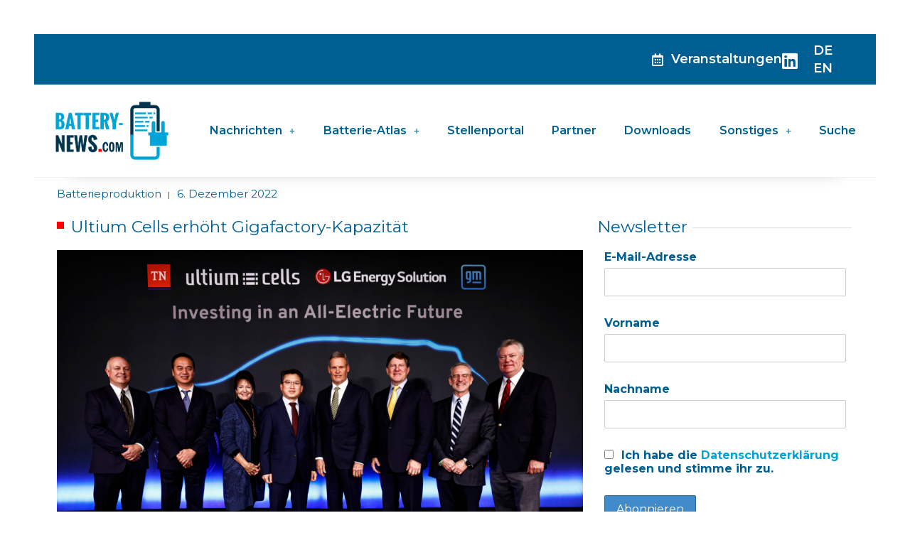

--- FILE ---
content_type: text/html; charset=UTF-8
request_url: https://battery-news.de/2022/12/06/ultium-cells-erhoeht-gigafactory-kapazitaet-in-tennessee/
body_size: 34075
content:
<!DOCTYPE html>
<html lang="de-DE">
<head>
	<meta charset="UTF-8">
		<meta name='robots' content='index, follow, max-image-preview:large, max-snippet:-1, max-video-preview:-1' />
	<style>img:is([sizes="auto" i], [sizes^="auto," i]) { contain-intrinsic-size: 3000px 1500px }</style>
	<script id="cookieyes" type="text/javascript" src="https://cdn-cookieyes.com/client_data/490c05be109fbf2d5f4e639c/script.js"></script>
	<!-- This site is optimized with the Yoast SEO plugin v26.8 - https://yoast.com/product/yoast-seo-wordpress/ -->
	<title>Ultium Cells erhöht Gigafactory-Kapazität - Battery-News</title>
	<meta name="description" content="Ultium Cells investiert 275 Millionen Dollar in seine Gigafactory in Spring Hill und steigert das Jahresvolumen von 35 auf 50 Gigawattstunden." />
	<link rel="canonical" href="https://battery-news.de/2022/12/06/ultium-cells-erhoeht-gigafactory-kapazitaet-in-tennessee/" />
	<meta property="og:locale" content="de_DE" />
	<meta property="og:type" content="article" />
	<meta property="og:title" content="Ultium Cells erhöht Gigafactory-Kapazität - Battery-News" />
	<meta property="og:description" content="Ultium Cells investiert 275 Millionen Dollar in seine Gigafactory in Spring Hill und steigert das Jahresvolumen von 35 auf 50 Gigawattstunden." />
	<meta property="og:url" content="https://battery-news.de/2022/12/06/ultium-cells-erhoeht-gigafactory-kapazitaet-in-tennessee/" />
	<meta property="og:site_name" content="Battery-News" />
	<meta property="article:published_time" content="2022-12-06T07:45:00+00:00" />
	<meta property="article:modified_time" content="2022-12-06T07:47:49+00:00" />
	<meta property="og:image" content="https://battery-news.de/wp-content/uploads/2022/12/UltiumSpringHillInvest22-00000002-1030x687.jpg" />
	<meta property="og:image:width" content="1030" />
	<meta property="og:image:height" content="687" />
	<meta property="og:image:type" content="image/jpeg" />
	<meta name="author" content="Cornelius Karow" />
	<meta name="twitter:card" content="summary_large_image" />
	<meta name="twitter:image" content="https://battery-news.de/wp-content/uploads/2022/12/UltiumSpringHillInvest22-00000002-scaled.jpg" />
	<meta name="twitter:creator" content="@BatteryDe" />
	<meta name="twitter:site" content="@BatteryDe" />
	<meta name="twitter:label1" content="Verfasst von" />
	<meta name="twitter:data1" content="Cornelius Karow" />
	<meta name="twitter:label2" content="Geschätzte Lesezeit" />
	<meta name="twitter:data2" content="3 Minuten" />
	<!-- / Yoast SEO plugin. -->


<link rel='dns-prefetch' href='//fonts.googleapis.com' />
<link rel="alternate" type="application/rss+xml" title="Battery-News &raquo; Feed" href="https://battery-news.de/feed/" />
<link rel="alternate" type="application/rss+xml" title="Battery-News &raquo; Kommentar-Feed" href="https://battery-news.de/comments/feed/" />
<link rel="alternate" type="text/calendar" title="Battery-News &raquo; iCal Feed" href="https://battery-news.de/events/?ical=1" />
<link rel="alternate" type="application/rss+xml" title="Battery-News &raquo; Ultium Cells erhöht Gigafactory-Kapazität-Kommentar-Feed" href="https://battery-news.de/2022/12/06/ultium-cells-erhoeht-gigafactory-kapazitaet-in-tennessee/feed/" />
<script>
window._wpemojiSettings = {"baseUrl":"https:\/\/s.w.org\/images\/core\/emoji\/15.0.3\/72x72\/","ext":".png","svgUrl":"https:\/\/s.w.org\/images\/core\/emoji\/15.0.3\/svg\/","svgExt":".svg","source":{"concatemoji":"https:\/\/battery-news.de\/wp-includes\/js\/wp-emoji-release.min.js?ver=6.7.4"}};
/*! This file is auto-generated */
!function(i,n){var o,s,e;function c(e){try{var t={supportTests:e,timestamp:(new Date).valueOf()};sessionStorage.setItem(o,JSON.stringify(t))}catch(e){}}function p(e,t,n){e.clearRect(0,0,e.canvas.width,e.canvas.height),e.fillText(t,0,0);var t=new Uint32Array(e.getImageData(0,0,e.canvas.width,e.canvas.height).data),r=(e.clearRect(0,0,e.canvas.width,e.canvas.height),e.fillText(n,0,0),new Uint32Array(e.getImageData(0,0,e.canvas.width,e.canvas.height).data));return t.every(function(e,t){return e===r[t]})}function u(e,t,n){switch(t){case"flag":return n(e,"\ud83c\udff3\ufe0f\u200d\u26a7\ufe0f","\ud83c\udff3\ufe0f\u200b\u26a7\ufe0f")?!1:!n(e,"\ud83c\uddfa\ud83c\uddf3","\ud83c\uddfa\u200b\ud83c\uddf3")&&!n(e,"\ud83c\udff4\udb40\udc67\udb40\udc62\udb40\udc65\udb40\udc6e\udb40\udc67\udb40\udc7f","\ud83c\udff4\u200b\udb40\udc67\u200b\udb40\udc62\u200b\udb40\udc65\u200b\udb40\udc6e\u200b\udb40\udc67\u200b\udb40\udc7f");case"emoji":return!n(e,"\ud83d\udc26\u200d\u2b1b","\ud83d\udc26\u200b\u2b1b")}return!1}function f(e,t,n){var r="undefined"!=typeof WorkerGlobalScope&&self instanceof WorkerGlobalScope?new OffscreenCanvas(300,150):i.createElement("canvas"),a=r.getContext("2d",{willReadFrequently:!0}),o=(a.textBaseline="top",a.font="600 32px Arial",{});return e.forEach(function(e){o[e]=t(a,e,n)}),o}function t(e){var t=i.createElement("script");t.src=e,t.defer=!0,i.head.appendChild(t)}"undefined"!=typeof Promise&&(o="wpEmojiSettingsSupports",s=["flag","emoji"],n.supports={everything:!0,everythingExceptFlag:!0},e=new Promise(function(e){i.addEventListener("DOMContentLoaded",e,{once:!0})}),new Promise(function(t){var n=function(){try{var e=JSON.parse(sessionStorage.getItem(o));if("object"==typeof e&&"number"==typeof e.timestamp&&(new Date).valueOf()<e.timestamp+604800&&"object"==typeof e.supportTests)return e.supportTests}catch(e){}return null}();if(!n){if("undefined"!=typeof Worker&&"undefined"!=typeof OffscreenCanvas&&"undefined"!=typeof URL&&URL.createObjectURL&&"undefined"!=typeof Blob)try{var e="postMessage("+f.toString()+"("+[JSON.stringify(s),u.toString(),p.toString()].join(",")+"));",r=new Blob([e],{type:"text/javascript"}),a=new Worker(URL.createObjectURL(r),{name:"wpTestEmojiSupports"});return void(a.onmessage=function(e){c(n=e.data),a.terminate(),t(n)})}catch(e){}c(n=f(s,u,p))}t(n)}).then(function(e){for(var t in e)n.supports[t]=e[t],n.supports.everything=n.supports.everything&&n.supports[t],"flag"!==t&&(n.supports.everythingExceptFlag=n.supports.everythingExceptFlag&&n.supports[t]);n.supports.everythingExceptFlag=n.supports.everythingExceptFlag&&!n.supports.flag,n.DOMReady=!1,n.readyCallback=function(){n.DOMReady=!0}}).then(function(){return e}).then(function(){var e;n.supports.everything||(n.readyCallback(),(e=n.source||{}).concatemoji?t(e.concatemoji):e.wpemoji&&e.twemoji&&(t(e.twemoji),t(e.wpemoji)))}))}((window,document),window._wpemojiSettings);
</script>
<link rel='stylesheet' id='startup-praxis-fonts-css' href='https://battery-news.de/wp-content/plugins/getfonts/css/fonts.css?ver=6.7.4' type='text/css' media='all' />
<link rel='stylesheet' id='astra-theme-css-css' href='https://battery-news.de/wp-content/themes/astra/assets/css/minified/main.min.css?ver=4.12.1' type='text/css' media='all' />
<style id='astra-theme-css-inline-css' type='text/css'>
:root{--ast-post-nav-space:0;--ast-container-default-xlg-padding:3em;--ast-container-default-lg-padding:3em;--ast-container-default-slg-padding:2em;--ast-container-default-md-padding:3em;--ast-container-default-sm-padding:3em;--ast-container-default-xs-padding:2.4em;--ast-container-default-xxs-padding:1.8em;--ast-code-block-background:#ECEFF3;--ast-comment-inputs-background:#F9FAFB;--ast-normal-container-width:1200px;--ast-narrow-container-width:750px;--ast-blog-title-font-weight:normal;--ast-blog-meta-weight:inherit;--ast-global-color-primary:var(--ast-global-color-5);--ast-global-color-secondary:var(--ast-global-color-4);--ast-global-color-alternate-background:var(--ast-global-color-7);--ast-global-color-subtle-background:var(--ast-global-color-6);--ast-bg-style-guide:var( --ast-global-color-secondary,--ast-global-color-5 );--ast-shadow-style-guide:0px 0px 4px 0 #00000057;--ast-global-dark-bg-style:#fff;--ast-global-dark-lfs:#fbfbfb;--ast-widget-bg-color:#fafafa;--ast-wc-container-head-bg-color:#fbfbfb;--ast-title-layout-bg:#eeeeee;--ast-search-border-color:#e7e7e7;--ast-lifter-hover-bg:#e6e6e6;--ast-gallery-block-color:#000;--srfm-color-input-label:var(--ast-global-color-2);}html{font-size:100%;}a{color:var(--ast-global-color-0);}a:hover,a:focus{color:var(--ast-global-color-1);}body,button,input,select,textarea,.ast-button,.ast-custom-button{font-family:'Montserrat',sans-serif;font-weight:400;font-size:16px;font-size:1rem;line-height:var(--ast-body-line-height,1.65em);}blockquote{color:var(--ast-global-color-3);}h1,h2,h3,h4,h5,h6,.entry-content :where(h1,h2,h3,h4,h5,h6),.site-title,.site-title a{font-weight:600;}.ast-site-identity .site-title a{color:var(--ast-global-color-2);}.site-title{font-size:26px;font-size:1.625rem;display:block;}.site-header .site-description{font-size:15px;font-size:0.9375rem;display:none;}.entry-title{font-size:26px;font-size:1.625rem;}.archive .ast-article-post .ast-article-inner,.blog .ast-article-post .ast-article-inner,.archive .ast-article-post .ast-article-inner:hover,.blog .ast-article-post .ast-article-inner:hover{overflow:hidden;}h1,.entry-content :where(h1){font-size:40px;font-size:2.5rem;font-weight:600;line-height:1.4em;}h2,.entry-content :where(h2){font-size:32px;font-size:2rem;font-weight:600;line-height:1.3em;}h3,.entry-content :where(h3){font-size:26px;font-size:1.625rem;font-weight:600;line-height:1.3em;}h4,.entry-content :where(h4){font-size:24px;font-size:1.5rem;line-height:1.2em;font-weight:600;}h5,.entry-content :where(h5){font-size:20px;font-size:1.25rem;line-height:1.2em;font-weight:600;}h6,.entry-content :where(h6){font-size:16px;font-size:1rem;line-height:1.25em;font-weight:600;}::selection{background-color:var(--ast-global-color-0);color:#ffffff;}body,h1,h2,h3,h4,h5,h6,.entry-title a,.entry-content :where(h1,h2,h3,h4,h5,h6){color:var(--ast-global-color-3);}.tagcloud a:hover,.tagcloud a:focus,.tagcloud a.current-item{color:#ffffff;border-color:var(--ast-global-color-0);background-color:var(--ast-global-color-0);}input:focus,input[type="text"]:focus,input[type="email"]:focus,input[type="url"]:focus,input[type="password"]:focus,input[type="reset"]:focus,input[type="search"]:focus,textarea:focus{border-color:var(--ast-global-color-0);}input[type="radio"]:checked,input[type=reset],input[type="checkbox"]:checked,input[type="checkbox"]:hover:checked,input[type="checkbox"]:focus:checked,input[type=range]::-webkit-slider-thumb{border-color:var(--ast-global-color-0);background-color:var(--ast-global-color-0);box-shadow:none;}.site-footer a:hover + .post-count,.site-footer a:focus + .post-count{background:var(--ast-global-color-0);border-color:var(--ast-global-color-0);}.single .nav-links .nav-previous,.single .nav-links .nav-next{color:var(--ast-global-color-0);}.entry-meta,.entry-meta *{line-height:1.45;color:var(--ast-global-color-0);}.entry-meta a:not(.ast-button):hover,.entry-meta a:not(.ast-button):hover *,.entry-meta a:not(.ast-button):focus,.entry-meta a:not(.ast-button):focus *,.page-links > .page-link,.page-links .page-link:hover,.post-navigation a:hover{color:var(--ast-global-color-1);}#cat option,.secondary .calendar_wrap thead a,.secondary .calendar_wrap thead a:visited{color:var(--ast-global-color-0);}.secondary .calendar_wrap #today,.ast-progress-val span{background:var(--ast-global-color-0);}.secondary a:hover + .post-count,.secondary a:focus + .post-count{background:var(--ast-global-color-0);border-color:var(--ast-global-color-0);}.calendar_wrap #today > a{color:#ffffff;}.page-links .page-link,.single .post-navigation a{color:var(--ast-global-color-0);}.ast-search-menu-icon .search-form button.search-submit{padding:0 4px;}.ast-search-menu-icon form.search-form{padding-right:0;}.ast-search-menu-icon.slide-search input.search-field{width:0;}.ast-header-search .ast-search-menu-icon.ast-dropdown-active .search-form,.ast-header-search .ast-search-menu-icon.ast-dropdown-active .search-field:focus{transition:all 0.2s;}.search-form input.search-field:focus{outline:none;}.ast-archive-title{color:var(--ast-global-color-2);}.widget-title,.widget .wp-block-heading{font-size:22px;font-size:1.375rem;color:var(--ast-global-color-2);}.ast-single-post .entry-content a,.ast-comment-content a:not(.ast-comment-edit-reply-wrap a){text-decoration:underline;}.ast-single-post .wp-block-button .wp-block-button__link,.ast-single-post .elementor-widget-button .elementor-button,.ast-single-post .entry-content .uagb-tab a,.ast-single-post .entry-content .uagb-ifb-cta a,.ast-single-post .entry-content .wp-block-uagb-buttons a,.ast-single-post .entry-content .uabb-module-content a,.ast-single-post .entry-content .uagb-post-grid a,.ast-single-post .entry-content .uagb-timeline a,.ast-single-post .entry-content .uagb-toc__wrap a,.ast-single-post .entry-content .uagb-taxomony-box a,.entry-content .wp-block-latest-posts > li > a,.ast-single-post .entry-content .wp-block-file__button,a.ast-post-filter-single,.ast-single-post .wp-block-buttons .wp-block-button.is-style-outline .wp-block-button__link,.ast-single-post .ast-comment-content .comment-reply-link,.ast-single-post .ast-comment-content .comment-edit-link{text-decoration:none;}.ast-search-menu-icon.slide-search a:focus-visible:focus-visible,.astra-search-icon:focus-visible,#close:focus-visible,a:focus-visible,.ast-menu-toggle:focus-visible,.site .skip-link:focus-visible,.wp-block-loginout input:focus-visible,.wp-block-search.wp-block-search__button-inside .wp-block-search__inside-wrapper,.ast-header-navigation-arrow:focus-visible,.ast-orders-table__row .ast-orders-table__cell:focus-visible,a#ast-apply-coupon:focus-visible,#ast-apply-coupon:focus-visible,#close:focus-visible,.button.search-submit:focus-visible,#search_submit:focus,.normal-search:focus-visible,.ast-header-account-wrap:focus-visible,.astra-cart-drawer-close:focus,.ast-single-variation:focus,.ast-button:focus,.ast-builder-button-wrap:has(.ast-custom-button-link:focus),.ast-builder-button-wrap .ast-custom-button-link:focus{outline-style:dotted;outline-color:inherit;outline-width:thin;}input:focus,input[type="text"]:focus,input[type="email"]:focus,input[type="url"]:focus,input[type="password"]:focus,input[type="reset"]:focus,input[type="search"]:focus,input[type="number"]:focus,textarea:focus,.wp-block-search__input:focus,[data-section="section-header-mobile-trigger"] .ast-button-wrap .ast-mobile-menu-trigger-minimal:focus,.ast-mobile-popup-drawer.active .menu-toggle-close:focus,#ast-scroll-top:focus,#coupon_code:focus,#ast-coupon-code:focus{border-style:dotted;border-color:inherit;border-width:thin;}input{outline:none;}.ast-logo-title-inline .site-logo-img{padding-right:1em;}body .ast-oembed-container *{position:absolute;top:0;width:100%;height:100%;left:0;}body .wp-block-embed-pocket-casts .ast-oembed-container *{position:unset;}.ast-single-post-featured-section + article {margin-top: 2em;}.site-content .ast-single-post-featured-section img {width: 100%;overflow: hidden;object-fit: cover;}.site > .ast-single-related-posts-container {margin-top: 0;}@media (min-width: 922px) {.ast-desktop .ast-container--narrow {max-width: var(--ast-narrow-container-width);margin: 0 auto;}}@media (max-width:921.9px){#ast-desktop-header{display:none;}}@media (min-width:922px){#ast-mobile-header{display:none;}}@media( max-width: 420px ) {.single .nav-links .nav-previous,.single .nav-links .nav-next {width: 100%;text-align: center;}}.wp-block-buttons.aligncenter{justify-content:center;}@media (max-width:921px){.ast-theme-transparent-header #primary,.ast-theme-transparent-header #secondary{padding:0;}}@media (max-width:921px){.ast-plain-container.ast-no-sidebar #primary{padding:0;}}.ast-plain-container.ast-no-sidebar #primary{margin-top:0;margin-bottom:0;}@media (min-width:1200px){.ast-plain-container.ast-no-sidebar #primary{margin-top:60px;margin-bottom:60px;}}.wp-block-button.is-style-outline .wp-block-button__link{border-color:var(--ast-global-color-0);}div.wp-block-button.is-style-outline > .wp-block-button__link:not(.has-text-color),div.wp-block-button.wp-block-button__link.is-style-outline:not(.has-text-color){color:var(--ast-global-color-0);}.wp-block-button.is-style-outline .wp-block-button__link:hover,.wp-block-buttons .wp-block-button.is-style-outline .wp-block-button__link:focus,.wp-block-buttons .wp-block-button.is-style-outline > .wp-block-button__link:not(.has-text-color):hover,.wp-block-buttons .wp-block-button.wp-block-button__link.is-style-outline:not(.has-text-color):hover{color:#ffffff;background-color:var(--ast-global-color-1);border-color:var(--ast-global-color-1);}.post-page-numbers.current .page-link,.ast-pagination .page-numbers.current{color:#ffffff;border-color:var(--ast-global-color-0);background-color:var(--ast-global-color-0);}.wp-block-button.is-style-outline .wp-block-button__link.wp-element-button,.ast-outline-button{border-color:var(--ast-global-color-0);font-family:inherit;font-weight:500;font-size:16px;font-size:1rem;line-height:1em;}.wp-block-buttons .wp-block-button.is-style-outline > .wp-block-button__link:not(.has-text-color),.wp-block-buttons .wp-block-button.wp-block-button__link.is-style-outline:not(.has-text-color),.ast-outline-button{color:var(--ast-global-color-0);}.wp-block-button.is-style-outline .wp-block-button__link:hover,.wp-block-buttons .wp-block-button.is-style-outline .wp-block-button__link:focus,.wp-block-buttons .wp-block-button.is-style-outline > .wp-block-button__link:not(.has-text-color):hover,.wp-block-buttons .wp-block-button.wp-block-button__link.is-style-outline:not(.has-text-color):hover,.ast-outline-button:hover,.ast-outline-button:focus,.wp-block-uagb-buttons-child .uagb-buttons-repeater.ast-outline-button:hover,.wp-block-uagb-buttons-child .uagb-buttons-repeater.ast-outline-button:focus{color:#ffffff;background-color:var(--ast-global-color-1);border-color:var(--ast-global-color-1);}.wp-block-button .wp-block-button__link.wp-element-button.is-style-outline:not(.has-background),.wp-block-button.is-style-outline>.wp-block-button__link.wp-element-button:not(.has-background),.ast-outline-button{background-color:transparent;}.entry-content[data-ast-blocks-layout] > figure{margin-bottom:1em;}h1.widget-title{font-weight:600;}h2.widget-title{font-weight:600;}h3.widget-title{font-weight:600;}#page{display:flex;flex-direction:column;min-height:100vh;}.ast-404-layout-1 h1.page-title{color:var(--ast-global-color-2);}.single .post-navigation a{line-height:1em;height:inherit;}.error-404 .page-sub-title{font-size:1.5rem;font-weight:inherit;}.search .site-content .content-area .search-form{margin-bottom:0;}#page .site-content{flex-grow:1;}.widget{margin-bottom:1.25em;}#secondary li{line-height:1.5em;}#secondary .wp-block-group h2{margin-bottom:0.7em;}#secondary h2{font-size:1.7rem;}.ast-separate-container .ast-article-post,.ast-separate-container .ast-article-single,.ast-separate-container .comment-respond{padding:3em;}.ast-separate-container .ast-article-single .ast-article-single{padding:0;}.ast-article-single .wp-block-post-template-is-layout-grid{padding-left:0;}.ast-separate-container .comments-title,.ast-narrow-container .comments-title{padding:1.5em 2em;}.ast-page-builder-template .comment-form-textarea,.ast-comment-formwrap .ast-grid-common-col{padding:0;}.ast-comment-formwrap{padding:0;display:inline-flex;column-gap:20px;width:100%;margin-left:0;margin-right:0;}.comments-area textarea#comment:focus,.comments-area textarea#comment:active,.comments-area .ast-comment-formwrap input[type="text"]:focus,.comments-area .ast-comment-formwrap input[type="text"]:active {box-shadow:none;outline:none;}.archive.ast-page-builder-template .entry-header{margin-top:2em;}.ast-page-builder-template .ast-comment-formwrap{width:100%;}.entry-title{margin-bottom:0.5em;}.ast-archive-description p{font-size:inherit;font-weight:inherit;line-height:inherit;}.ast-separate-container .ast-comment-list li.depth-1,.hentry{margin-bottom:2em;}@media (min-width:921px){.ast-left-sidebar.ast-page-builder-template #secondary,.archive.ast-right-sidebar.ast-page-builder-template .site-main{padding-left:20px;padding-right:20px;}}@media (max-width:544px){.ast-comment-formwrap.ast-row{column-gap:10px;display:inline-block;}#ast-commentform .ast-grid-common-col{position:relative;width:100%;}}@media (min-width:1201px){.ast-separate-container .ast-article-post,.ast-separate-container .ast-article-single,.ast-separate-container .ast-author-box,.ast-separate-container .ast-404-layout-1,.ast-separate-container .no-results{padding:3em;}}@media (max-width:921px){.ast-left-sidebar #content > .ast-container{display:flex;flex-direction:column-reverse;width:100%;}}@media (min-width:922px){.ast-separate-container.ast-right-sidebar #primary,.ast-separate-container.ast-left-sidebar #primary{border:0;}.search-no-results.ast-separate-container #primary{margin-bottom:4em;}}.wp-block-button .wp-block-button__link{color:#ffffff;}.wp-block-button .wp-block-button__link:hover,.wp-block-button .wp-block-button__link:focus{color:#ffffff;background-color:var(--ast-global-color-1);border-color:var(--ast-global-color-1);}.elementor-widget-heading h1.elementor-heading-title{line-height:1.4em;}.elementor-widget-heading h2.elementor-heading-title{line-height:1.3em;}.elementor-widget-heading h3.elementor-heading-title{line-height:1.3em;}.elementor-widget-heading h4.elementor-heading-title{line-height:1.2em;}.elementor-widget-heading h5.elementor-heading-title{line-height:1.2em;}.elementor-widget-heading h6.elementor-heading-title{line-height:1.25em;}.wp-block-button .wp-block-button__link,.wp-block-search .wp-block-search__button,body .wp-block-file .wp-block-file__button{border-color:var(--ast-global-color-0);background-color:var(--ast-global-color-0);color:#ffffff;font-family:inherit;font-weight:500;line-height:1em;font-size:16px;font-size:1rem;padding-top:15px;padding-right:30px;padding-bottom:15px;padding-left:30px;}@media (max-width:921px){.wp-block-button .wp-block-button__link,.wp-block-search .wp-block-search__button,body .wp-block-file .wp-block-file__button{padding-top:14px;padding-right:28px;padding-bottom:14px;padding-left:28px;}}@media (max-width:544px){.wp-block-button .wp-block-button__link,.wp-block-search .wp-block-search__button,body .wp-block-file .wp-block-file__button{padding-top:12px;padding-right:24px;padding-bottom:12px;padding-left:24px;}}.menu-toggle,button,.ast-button,.ast-custom-button,.button,input#submit,input[type="button"],input[type="submit"],input[type="reset"],form[CLASS*="wp-block-search__"].wp-block-search .wp-block-search__inside-wrapper .wp-block-search__button,body .wp-block-file .wp-block-file__button,.search .search-submit{border-style:solid;border-top-width:0;border-right-width:0;border-left-width:0;border-bottom-width:0;color:#ffffff;border-color:var(--ast-global-color-0);background-color:var(--ast-global-color-0);padding-top:15px;padding-right:30px;padding-bottom:15px;padding-left:30px;font-family:inherit;font-weight:500;font-size:16px;font-size:1rem;line-height:1em;}button:focus,.menu-toggle:hover,button:hover,.ast-button:hover,.ast-custom-button:hover .button:hover,.ast-custom-button:hover ,input[type=reset]:hover,input[type=reset]:focus,input#submit:hover,input#submit:focus,input[type="button"]:hover,input[type="button"]:focus,input[type="submit"]:hover,input[type="submit"]:focus,form[CLASS*="wp-block-search__"].wp-block-search .wp-block-search__inside-wrapper .wp-block-search__button:hover,form[CLASS*="wp-block-search__"].wp-block-search .wp-block-search__inside-wrapper .wp-block-search__button:focus,body .wp-block-file .wp-block-file__button:hover,body .wp-block-file .wp-block-file__button:focus{color:#ffffff;background-color:var(--ast-global-color-1);border-color:var(--ast-global-color-1);}form[CLASS*="wp-block-search__"].wp-block-search .wp-block-search__inside-wrapper .wp-block-search__button.has-icon{padding-top:calc(15px - 3px);padding-right:calc(30px - 3px);padding-bottom:calc(15px - 3px);padding-left:calc(30px - 3px);}@media (max-width:921px){.menu-toggle,button,.ast-button,.ast-custom-button,.button,input#submit,input[type="button"],input[type="submit"],input[type="reset"],form[CLASS*="wp-block-search__"].wp-block-search .wp-block-search__inside-wrapper .wp-block-search__button,body .wp-block-file .wp-block-file__button,.search .search-submit{padding-top:14px;padding-right:28px;padding-bottom:14px;padding-left:28px;}}@media (max-width:544px){.menu-toggle,button,.ast-button,.ast-custom-button,.button,input#submit,input[type="button"],input[type="submit"],input[type="reset"],form[CLASS*="wp-block-search__"].wp-block-search .wp-block-search__inside-wrapper .wp-block-search__button,body .wp-block-file .wp-block-file__button,.search .search-submit{padding-top:12px;padding-right:24px;padding-bottom:12px;padding-left:24px;}}@media (max-width:921px){.ast-mobile-header-stack .main-header-bar .ast-search-menu-icon{display:inline-block;}.ast-header-break-point.ast-header-custom-item-outside .ast-mobile-header-stack .main-header-bar .ast-search-icon{margin:0;}.ast-comment-avatar-wrap img{max-width:2.5em;}.ast-comment-meta{padding:0 1.8888em 1.3333em;}.ast-separate-container .ast-comment-list li.depth-1{padding:1.5em 2.14em;}.ast-separate-container .comment-respond{padding:2em 2.14em;}}@media (min-width:544px){.ast-container{max-width:100%;}}@media (max-width:544px){.ast-separate-container .ast-article-post,.ast-separate-container .ast-article-single,.ast-separate-container .comments-title,.ast-separate-container .ast-archive-description{padding:1.5em 1em;}.ast-separate-container #content .ast-container{padding-left:0.54em;padding-right:0.54em;}.ast-separate-container .ast-comment-list .bypostauthor{padding:.5em;}.ast-search-menu-icon.ast-dropdown-active .search-field{width:170px;}} #ast-mobile-header .ast-site-header-cart-li a{pointer-events:none;}.ast-separate-container{background-color:var(--ast-global-color-4);}@media (max-width:921px){.site-title{display:block;}.site-header .site-description{display:none;}h1,.entry-content :where(h1){font-size:30px;}h2,.entry-content :where(h2){font-size:25px;}h3,.entry-content :where(h3){font-size:20px;}}@media (max-width:544px){.site-title{display:block;}.site-header .site-description{display:none;}h1,.entry-content :where(h1){font-size:30px;}h2,.entry-content :where(h2){font-size:25px;}h3,.entry-content :where(h3){font-size:20px;}}@media (max-width:921px){html{font-size:91.2%;}}@media (max-width:544px){html{font-size:91.2%;}}@media (min-width:922px){.ast-container{max-width:1240px;}}@media (min-width:922px){.site-content .ast-container{display:flex;}}@media (max-width:921px){.site-content .ast-container{flex-direction:column;}}@media (min-width:922px){.main-header-menu .sub-menu .menu-item.ast-left-align-sub-menu:hover > .sub-menu,.main-header-menu .sub-menu .menu-item.ast-left-align-sub-menu.focus > .sub-menu{margin-left:-0px;}}.site .comments-area{padding-bottom:3em;}.wp-block-file {display: flex;align-items: center;flex-wrap: wrap;justify-content: space-between;}.wp-block-pullquote {border: none;}.wp-block-pullquote blockquote::before {content: "\201D";font-family: "Helvetica",sans-serif;display: flex;transform: rotate( 180deg );font-size: 6rem;font-style: normal;line-height: 1;font-weight: bold;align-items: center;justify-content: center;}.has-text-align-right > blockquote::before {justify-content: flex-start;}.has-text-align-left > blockquote::before {justify-content: flex-end;}figure.wp-block-pullquote.is-style-solid-color blockquote {max-width: 100%;text-align: inherit;}:root {--wp--custom--ast-default-block-top-padding: 3em;--wp--custom--ast-default-block-right-padding: 3em;--wp--custom--ast-default-block-bottom-padding: 3em;--wp--custom--ast-default-block-left-padding: 3em;--wp--custom--ast-container-width: 1200px;--wp--custom--ast-content-width-size: 1200px;--wp--custom--ast-wide-width-size: calc(1200px + var(--wp--custom--ast-default-block-left-padding) + var(--wp--custom--ast-default-block-right-padding));}.ast-narrow-container {--wp--custom--ast-content-width-size: 750px;--wp--custom--ast-wide-width-size: 750px;}@media(max-width: 921px) {:root {--wp--custom--ast-default-block-top-padding: 3em;--wp--custom--ast-default-block-right-padding: 2em;--wp--custom--ast-default-block-bottom-padding: 3em;--wp--custom--ast-default-block-left-padding: 2em;}}@media(max-width: 544px) {:root {--wp--custom--ast-default-block-top-padding: 3em;--wp--custom--ast-default-block-right-padding: 1.5em;--wp--custom--ast-default-block-bottom-padding: 3em;--wp--custom--ast-default-block-left-padding: 1.5em;}}.entry-content > .wp-block-group,.entry-content > .wp-block-cover,.entry-content > .wp-block-columns {padding-top: var(--wp--custom--ast-default-block-top-padding);padding-right: var(--wp--custom--ast-default-block-right-padding);padding-bottom: var(--wp--custom--ast-default-block-bottom-padding);padding-left: var(--wp--custom--ast-default-block-left-padding);}.ast-plain-container.ast-no-sidebar .entry-content > .alignfull,.ast-page-builder-template .ast-no-sidebar .entry-content > .alignfull {margin-left: calc( -50vw + 50%);margin-right: calc( -50vw + 50%);max-width: 100vw;width: 100vw;}.ast-plain-container.ast-no-sidebar .entry-content .alignfull .alignfull,.ast-page-builder-template.ast-no-sidebar .entry-content .alignfull .alignfull,.ast-plain-container.ast-no-sidebar .entry-content .alignfull .alignwide,.ast-page-builder-template.ast-no-sidebar .entry-content .alignfull .alignwide,.ast-plain-container.ast-no-sidebar .entry-content .alignwide .alignfull,.ast-page-builder-template.ast-no-sidebar .entry-content .alignwide .alignfull,.ast-plain-container.ast-no-sidebar .entry-content .alignwide .alignwide,.ast-page-builder-template.ast-no-sidebar .entry-content .alignwide .alignwide,.ast-plain-container.ast-no-sidebar .entry-content .wp-block-column .alignfull,.ast-page-builder-template.ast-no-sidebar .entry-content .wp-block-column .alignfull,.ast-plain-container.ast-no-sidebar .entry-content .wp-block-column .alignwide,.ast-page-builder-template.ast-no-sidebar .entry-content .wp-block-column .alignwide {margin-left: auto;margin-right: auto;width: 100%;}[data-ast-blocks-layout] .wp-block-separator:not(.is-style-dots) {height: 0;}[data-ast-blocks-layout] .wp-block-separator {margin: 20px auto;}[data-ast-blocks-layout] .wp-block-separator:not(.is-style-wide):not(.is-style-dots) {max-width: 100px;}[data-ast-blocks-layout] .wp-block-separator.has-background {padding: 0;}.entry-content[data-ast-blocks-layout] > * {max-width: var(--wp--custom--ast-content-width-size);margin-left: auto;margin-right: auto;}.entry-content[data-ast-blocks-layout] > .alignwide {max-width: var(--wp--custom--ast-wide-width-size);}.entry-content[data-ast-blocks-layout] .alignfull {max-width: none;}.entry-content .wp-block-columns {margin-bottom: 0;}blockquote {margin: 1.5em;border-color: rgba(0,0,0,0.05);}.wp-block-quote:not(.has-text-align-right):not(.has-text-align-center) {border-left: 5px solid rgba(0,0,0,0.05);}.has-text-align-right > blockquote,blockquote.has-text-align-right {border-right: 5px solid rgba(0,0,0,0.05);}.has-text-align-left > blockquote,blockquote.has-text-align-left {border-left: 5px solid rgba(0,0,0,0.05);}.wp-block-site-tagline,.wp-block-latest-posts .read-more {margin-top: 15px;}.wp-block-loginout p label {display: block;}.wp-block-loginout p:not(.login-remember):not(.login-submit) input {width: 100%;}.wp-block-loginout input:focus {border-color: transparent;}.wp-block-loginout input:focus {outline: thin dotted;}.entry-content .wp-block-media-text .wp-block-media-text__content {padding: 0 0 0 8%;}.entry-content .wp-block-media-text.has-media-on-the-right .wp-block-media-text__content {padding: 0 8% 0 0;}.entry-content .wp-block-media-text.has-background .wp-block-media-text__content {padding: 8%;}.entry-content .wp-block-cover:not([class*="background-color"]):not(.has-text-color.has-link-color) .wp-block-cover__inner-container,.entry-content .wp-block-cover:not([class*="background-color"]) .wp-block-cover-image-text,.entry-content .wp-block-cover:not([class*="background-color"]) .wp-block-cover-text,.entry-content .wp-block-cover-image:not([class*="background-color"]) .wp-block-cover__inner-container,.entry-content .wp-block-cover-image:not([class*="background-color"]) .wp-block-cover-image-text,.entry-content .wp-block-cover-image:not([class*="background-color"]) .wp-block-cover-text {color: var(--ast-global-color-primary,var(--ast-global-color-5));}.wp-block-loginout .login-remember input {width: 1.1rem;height: 1.1rem;margin: 0 5px 4px 0;vertical-align: middle;}.wp-block-latest-posts > li > *:first-child,.wp-block-latest-posts:not(.is-grid) > li:first-child {margin-top: 0;}.entry-content > .wp-block-buttons,.entry-content > .wp-block-uagb-buttons {margin-bottom: 1.5em;}.wp-block-search__inside-wrapper .wp-block-search__input {padding: 0 10px;color: var(--ast-global-color-3);background: var(--ast-global-color-primary,var(--ast-global-color-5));border-color: var(--ast-border-color);}.wp-block-latest-posts .read-more {margin-bottom: 1.5em;}.wp-block-search__no-button .wp-block-search__inside-wrapper .wp-block-search__input {padding-top: 5px;padding-bottom: 5px;}.wp-block-latest-posts .wp-block-latest-posts__post-date,.wp-block-latest-posts .wp-block-latest-posts__post-author {font-size: 1rem;}.wp-block-latest-posts > li > *,.wp-block-latest-posts:not(.is-grid) > li {margin-top: 12px;margin-bottom: 12px;}.ast-page-builder-template .entry-content[data-ast-blocks-layout] > .alignwide:where(:not(.uagb-is-root-container):not(.spectra-is-root-container)) > * {max-width: var(--wp--custom--ast-wide-width-size);}.ast-page-builder-template .entry-content[data-ast-blocks-layout] > .inherit-container-width > *,.ast-page-builder-template .entry-content[data-ast-blocks-layout] > *:not(.wp-block-group):where(:not(.uagb-is-root-container):not(.spectra-is-root-container)) > *,.entry-content[data-ast-blocks-layout] > .wp-block-cover .wp-block-cover__inner-container {max-width: var(--wp--custom--ast-content-width-size) ;margin-left: auto;margin-right: auto;}.ast-page-builder-template .entry-content[data-ast-blocks-layout] > *,.ast-page-builder-template .entry-content[data-ast-blocks-layout] > .alignfull:where(:not(.wp-block-group):not(.uagb-is-root-container):not(.spectra-is-root-container)) > * {max-width: none;}.entry-content[data-ast-blocks-layout] .wp-block-cover:not(.alignleft):not(.alignright) {width: auto;}@media(max-width: 1200px) {.ast-separate-container .entry-content > .alignfull,.ast-separate-container .entry-content[data-ast-blocks-layout] > .alignwide,.ast-plain-container .entry-content[data-ast-blocks-layout] > .alignwide,.ast-plain-container .entry-content .alignfull {margin-left: calc(-1 * min(var(--ast-container-default-xlg-padding),20px)) ;margin-right: calc(-1 * min(var(--ast-container-default-xlg-padding),20px));}}@media(min-width: 1201px) {.ast-separate-container .entry-content > .alignfull {margin-left: calc(-1 * var(--ast-container-default-xlg-padding) );margin-right: calc(-1 * var(--ast-container-default-xlg-padding) );}.ast-separate-container .entry-content[data-ast-blocks-layout] > .alignwide,.ast-plain-container .entry-content[data-ast-blocks-layout] > .alignwide {margin-left: calc(-1 * var(--wp--custom--ast-default-block-left-padding) );margin-right: calc(-1 * var(--wp--custom--ast-default-block-right-padding) );}}@media(min-width: 921px) {.ast-separate-container .entry-content .wp-block-group.alignwide:not(.inherit-container-width) > :where(:not(.alignleft):not(.alignright)),.ast-plain-container .entry-content .wp-block-group.alignwide:not(.inherit-container-width) > :where(:not(.alignleft):not(.alignright)) {max-width: calc( var(--wp--custom--ast-content-width-size) + 80px );}.ast-plain-container.ast-right-sidebar .entry-content[data-ast-blocks-layout] .alignfull,.ast-plain-container.ast-left-sidebar .entry-content[data-ast-blocks-layout] .alignfull {margin-left: -60px;margin-right: -60px;}}@media(min-width: 544px) {.entry-content > .alignleft {margin-right: 20px;}.entry-content > .alignright {margin-left: 20px;}}@media (max-width:544px){.wp-block-columns .wp-block-column:not(:last-child){margin-bottom:20px;}.wp-block-latest-posts{margin:0;}}@media( max-width: 600px ) {.entry-content .wp-block-media-text .wp-block-media-text__content,.entry-content .wp-block-media-text.has-media-on-the-right .wp-block-media-text__content {padding: 8% 0 0;}.entry-content .wp-block-media-text.has-background .wp-block-media-text__content {padding: 8%;}}.ast-page-builder-template .entry-header {padding-left: 0;}.ast-narrow-container .site-content .wp-block-uagb-image--align-full .wp-block-uagb-image__figure {max-width: 100%;margin-left: auto;margin-right: auto;}.entry-content ul,.entry-content ol {padding: revert;margin: revert;}.entry-content ul.wc-block-product-template{padding: 0;}:root .has-ast-global-color-0-color{color:var(--ast-global-color-0);}:root .has-ast-global-color-0-background-color{background-color:var(--ast-global-color-0);}:root .wp-block-button .has-ast-global-color-0-color{color:var(--ast-global-color-0);}:root .wp-block-button .has-ast-global-color-0-background-color{background-color:var(--ast-global-color-0);}:root .has-ast-global-color-1-color{color:var(--ast-global-color-1);}:root .has-ast-global-color-1-background-color{background-color:var(--ast-global-color-1);}:root .wp-block-button .has-ast-global-color-1-color{color:var(--ast-global-color-1);}:root .wp-block-button .has-ast-global-color-1-background-color{background-color:var(--ast-global-color-1);}:root .has-ast-global-color-2-color{color:var(--ast-global-color-2);}:root .has-ast-global-color-2-background-color{background-color:var(--ast-global-color-2);}:root .wp-block-button .has-ast-global-color-2-color{color:var(--ast-global-color-2);}:root .wp-block-button .has-ast-global-color-2-background-color{background-color:var(--ast-global-color-2);}:root .has-ast-global-color-3-color{color:var(--ast-global-color-3);}:root .has-ast-global-color-3-background-color{background-color:var(--ast-global-color-3);}:root .wp-block-button .has-ast-global-color-3-color{color:var(--ast-global-color-3);}:root .wp-block-button .has-ast-global-color-3-background-color{background-color:var(--ast-global-color-3);}:root .has-ast-global-color-4-color{color:var(--ast-global-color-4);}:root .has-ast-global-color-4-background-color{background-color:var(--ast-global-color-4);}:root .wp-block-button .has-ast-global-color-4-color{color:var(--ast-global-color-4);}:root .wp-block-button .has-ast-global-color-4-background-color{background-color:var(--ast-global-color-4);}:root .has-ast-global-color-5-color{color:var(--ast-global-color-5);}:root .has-ast-global-color-5-background-color{background-color:var(--ast-global-color-5);}:root .wp-block-button .has-ast-global-color-5-color{color:var(--ast-global-color-5);}:root .wp-block-button .has-ast-global-color-5-background-color{background-color:var(--ast-global-color-5);}:root .has-ast-global-color-6-color{color:var(--ast-global-color-6);}:root .has-ast-global-color-6-background-color{background-color:var(--ast-global-color-6);}:root .wp-block-button .has-ast-global-color-6-color{color:var(--ast-global-color-6);}:root .wp-block-button .has-ast-global-color-6-background-color{background-color:var(--ast-global-color-6);}:root .has-ast-global-color-7-color{color:var(--ast-global-color-7);}:root .has-ast-global-color-7-background-color{background-color:var(--ast-global-color-7);}:root .wp-block-button .has-ast-global-color-7-color{color:var(--ast-global-color-7);}:root .wp-block-button .has-ast-global-color-7-background-color{background-color:var(--ast-global-color-7);}:root .has-ast-global-color-8-color{color:var(--ast-global-color-8);}:root .has-ast-global-color-8-background-color{background-color:var(--ast-global-color-8);}:root .wp-block-button .has-ast-global-color-8-color{color:var(--ast-global-color-8);}:root .wp-block-button .has-ast-global-color-8-background-color{background-color:var(--ast-global-color-8);}:root{--ast-global-color-0:#046bd2;--ast-global-color-1:#045cb4;--ast-global-color-2:#1e293b;--ast-global-color-3:#334155;--ast-global-color-4:#f9fafb;--ast-global-color-5:#FFFFFF;--ast-global-color-6:#e2e8f0;--ast-global-color-7:#cbd5e1;--ast-global-color-8:#94a3b8;}:root {--ast-border-color : var(--ast-global-color-6);}.ast-single-entry-banner {-js-display: flex;display: flex;flex-direction: column;justify-content: center;text-align: center;position: relative;background: var(--ast-title-layout-bg);}.ast-single-entry-banner[data-banner-layout="layout-1"] {max-width: 1200px;background: inherit;padding: 20px 0;}.ast-single-entry-banner[data-banner-width-type="custom"] {margin: 0 auto;width: 100%;}.ast-single-entry-banner + .site-content .entry-header {margin-bottom: 0;}.site .ast-author-avatar {--ast-author-avatar-size: ;}a.ast-underline-text {text-decoration: underline;}.ast-container > .ast-terms-link {position: relative;display: block;}a.ast-button.ast-badge-tax {padding: 4px 8px;border-radius: 3px;font-size: inherit;}header.entry-header{text-align:left;}header.entry-header .entry-title{font-weight:600;font-size:32px;font-size:2rem;}header.entry-header > *:not(:last-child){margin-bottom:10px;}@media (max-width:921px){header.entry-header{text-align:left;}}@media (max-width:544px){header.entry-header{text-align:left;}}.ast-archive-entry-banner {-js-display: flex;display: flex;flex-direction: column;justify-content: center;text-align: center;position: relative;background: var(--ast-title-layout-bg);}.ast-archive-entry-banner[data-banner-width-type="custom"] {margin: 0 auto;width: 100%;}.ast-archive-entry-banner[data-banner-layout="layout-1"] {background: inherit;padding: 20px 0;text-align: left;}body.archive .ast-archive-description{max-width:1200px;width:100%;text-align:left;padding-top:3em;padding-right:3em;padding-bottom:3em;padding-left:3em;}body.archive .ast-archive-description .ast-archive-title,body.archive .ast-archive-description .ast-archive-title *{font-weight:600;font-size:32px;font-size:2rem;}body.archive .ast-archive-description > *:not(:last-child){margin-bottom:10px;}@media (max-width:921px){body.archive .ast-archive-description{text-align:left;}}@media (max-width:544px){body.archive .ast-archive-description{text-align:left;}}a.edd-add-to-cart.white .edd-loading,.edd-discount-loader.edd-loading,.edd-loading-ajax.edd-loading{border-left-color:#ffffff;}@media (min-width:922px){.ast-edd-archive-page .site-content > .ast-container{max-width:1240px;}}.ast-breadcrumbs .trail-browse,.ast-breadcrumbs .trail-items,.ast-breadcrumbs .trail-items li{display:inline-block;margin:0;padding:0;border:none;background:inherit;text-indent:0;text-decoration:none;}.ast-breadcrumbs .trail-browse{font-size:inherit;font-style:inherit;font-weight:inherit;color:inherit;}.ast-breadcrumbs .trail-items{list-style:none;}.trail-items li::after{padding:0 0.3em;content:"\00bb";}.trail-items li:last-of-type::after{display:none;}h1,h2,h3,h4,h5,h6,.entry-content :where(h1,h2,h3,h4,h5,h6){color:var(--ast-global-color-2);}.entry-title a{color:var(--ast-global-color-2);}@media (max-width:921px){.ast-builder-grid-row-container.ast-builder-grid-row-tablet-3-firstrow .ast-builder-grid-row > *:first-child,.ast-builder-grid-row-container.ast-builder-grid-row-tablet-3-lastrow .ast-builder-grid-row > *:last-child{grid-column:1 / -1;}}@media (max-width:544px){.ast-builder-grid-row-container.ast-builder-grid-row-mobile-3-firstrow .ast-builder-grid-row > *:first-child,.ast-builder-grid-row-container.ast-builder-grid-row-mobile-3-lastrow .ast-builder-grid-row > *:last-child{grid-column:1 / -1;}}.ast-builder-layout-element[data-section="title_tagline"]{display:flex;}@media (max-width:921px){.ast-header-break-point .ast-builder-layout-element[data-section="title_tagline"]{display:flex;}}@media (max-width:544px){.ast-header-break-point .ast-builder-layout-element[data-section="title_tagline"]{display:flex;}}.ast-builder-menu-1{font-family:inherit;font-weight:inherit;}.ast-builder-menu-1 .menu-item > .menu-link{color:var(--ast-global-color-3);}.ast-builder-menu-1 .menu-item > .ast-menu-toggle{color:var(--ast-global-color-3);}.ast-builder-menu-1 .menu-item:hover > .menu-link,.ast-builder-menu-1 .inline-on-mobile .menu-item:hover > .ast-menu-toggle{color:var(--ast-global-color-1);}.ast-builder-menu-1 .menu-item:hover > .ast-menu-toggle{color:var(--ast-global-color-1);}.ast-builder-menu-1 .menu-item.current-menu-item > .menu-link,.ast-builder-menu-1 .inline-on-mobile .menu-item.current-menu-item > .ast-menu-toggle,.ast-builder-menu-1 .current-menu-ancestor > .menu-link{color:var(--ast-global-color-1);}.ast-builder-menu-1 .menu-item.current-menu-item > .ast-menu-toggle{color:var(--ast-global-color-1);}.ast-builder-menu-1 .sub-menu,.ast-builder-menu-1 .inline-on-mobile .sub-menu{border-top-width:2px;border-bottom-width:0px;border-right-width:0px;border-left-width:0px;border-color:var(--ast-global-color-0);border-style:solid;}.ast-builder-menu-1 .sub-menu .sub-menu{top:-2px;}.ast-builder-menu-1 .main-header-menu > .menu-item > .sub-menu,.ast-builder-menu-1 .main-header-menu > .menu-item > .astra-full-megamenu-wrapper{margin-top:0px;}.ast-desktop .ast-builder-menu-1 .main-header-menu > .menu-item > .sub-menu:before,.ast-desktop .ast-builder-menu-1 .main-header-menu > .menu-item > .astra-full-megamenu-wrapper:before{height:calc( 0px + 2px + 5px );}.ast-desktop .ast-builder-menu-1 .menu-item .sub-menu .menu-link{border-style:none;}@media (max-width:921px){.ast-header-break-point .ast-builder-menu-1 .menu-item.menu-item-has-children > .ast-menu-toggle{top:0;}.ast-builder-menu-1 .inline-on-mobile .menu-item.menu-item-has-children > .ast-menu-toggle{right:-15px;}.ast-builder-menu-1 .menu-item-has-children > .menu-link:after{content:unset;}.ast-builder-menu-1 .main-header-menu > .menu-item > .sub-menu,.ast-builder-menu-1 .main-header-menu > .menu-item > .astra-full-megamenu-wrapper{margin-top:0;}}@media (max-width:544px){.ast-header-break-point .ast-builder-menu-1 .menu-item.menu-item-has-children > .ast-menu-toggle{top:0;}.ast-builder-menu-1 .main-header-menu > .menu-item > .sub-menu,.ast-builder-menu-1 .main-header-menu > .menu-item > .astra-full-megamenu-wrapper{margin-top:0;}}.ast-builder-menu-1{display:flex;}@media (max-width:921px){.ast-header-break-point .ast-builder-menu-1{display:flex;}}@media (max-width:544px){.ast-header-break-point .ast-builder-menu-1{display:flex;}}.site-below-footer-wrap{padding-top:20px;padding-bottom:20px;}.site-below-footer-wrap[data-section="section-below-footer-builder"]{background-color:var(--ast-global-color-5);min-height:80px;border-style:solid;border-width:0px;border-top-width:1px;border-top-color:var(--ast-global-color-subtle-background,--ast-global-color-6);}.site-below-footer-wrap[data-section="section-below-footer-builder"] .ast-builder-grid-row{max-width:1200px;min-height:80px;margin-left:auto;margin-right:auto;}.site-below-footer-wrap[data-section="section-below-footer-builder"] .ast-builder-grid-row,.site-below-footer-wrap[data-section="section-below-footer-builder"] .site-footer-section{align-items:flex-start;}.site-below-footer-wrap[data-section="section-below-footer-builder"].ast-footer-row-inline .site-footer-section{display:flex;margin-bottom:0;}.ast-builder-grid-row-full .ast-builder-grid-row{grid-template-columns:1fr;}@media (max-width:921px){.site-below-footer-wrap[data-section="section-below-footer-builder"].ast-footer-row-tablet-inline .site-footer-section{display:flex;margin-bottom:0;}.site-below-footer-wrap[data-section="section-below-footer-builder"].ast-footer-row-tablet-stack .site-footer-section{display:block;margin-bottom:10px;}.ast-builder-grid-row-container.ast-builder-grid-row-tablet-full .ast-builder-grid-row{grid-template-columns:1fr;}}@media (max-width:544px){.site-below-footer-wrap[data-section="section-below-footer-builder"].ast-footer-row-mobile-inline .site-footer-section{display:flex;margin-bottom:0;}.site-below-footer-wrap[data-section="section-below-footer-builder"].ast-footer-row-mobile-stack .site-footer-section{display:block;margin-bottom:10px;}.ast-builder-grid-row-container.ast-builder-grid-row-mobile-full .ast-builder-grid-row{grid-template-columns:1fr;}}.site-below-footer-wrap[data-section="section-below-footer-builder"]{display:grid;}@media (max-width:921px){.ast-header-break-point .site-below-footer-wrap[data-section="section-below-footer-builder"]{display:grid;}}@media (max-width:544px){.ast-header-break-point .site-below-footer-wrap[data-section="section-below-footer-builder"]{display:grid;}}.ast-footer-copyright{text-align:center;}.ast-footer-copyright.site-footer-focus-item {color:var(--ast-global-color-3);}@media (max-width:921px){.ast-footer-copyright{text-align:center;}}@media (max-width:544px){.ast-footer-copyright{text-align:center;}}.ast-footer-copyright.site-footer-focus-item {font-size:16px;font-size:1rem;}.ast-footer-copyright.ast-builder-layout-element{display:flex;}@media (max-width:921px){.ast-header-break-point .ast-footer-copyright.ast-builder-layout-element{display:flex;}}@media (max-width:544px){.ast-header-break-point .ast-footer-copyright.ast-builder-layout-element{display:flex;}}.footer-widget-area.widget-area.site-footer-focus-item{width:auto;}.ast-footer-row-inline .footer-widget-area.widget-area.site-footer-focus-item{width:100%;}.elementor-posts-container [CLASS*="ast-width-"]{width:100%;}.elementor-template-full-width .ast-container{display:block;}.elementor-screen-only,.screen-reader-text,.screen-reader-text span,.ui-helper-hidden-accessible{top:0 !important;}@media (max-width:544px){.elementor-element .elementor-wc-products .woocommerce[class*="columns-"] ul.products li.product{width:auto;margin:0;}.elementor-element .woocommerce .woocommerce-result-count{float:none;}}.ast-header-break-point .main-header-bar{border-bottom-width:1px;}@media (min-width:922px){.main-header-bar{border-bottom-width:1px;}}.main-header-menu .menu-item, #astra-footer-menu .menu-item, .main-header-bar .ast-masthead-custom-menu-items{-js-display:flex;display:flex;-webkit-box-pack:center;-webkit-justify-content:center;-moz-box-pack:center;-ms-flex-pack:center;justify-content:center;-webkit-box-orient:vertical;-webkit-box-direction:normal;-webkit-flex-direction:column;-moz-box-orient:vertical;-moz-box-direction:normal;-ms-flex-direction:column;flex-direction:column;}.main-header-menu > .menu-item > .menu-link, #astra-footer-menu > .menu-item > .menu-link{height:100%;-webkit-box-align:center;-webkit-align-items:center;-moz-box-align:center;-ms-flex-align:center;align-items:center;-js-display:flex;display:flex;}.ast-header-break-point .main-navigation ul .menu-item .menu-link .icon-arrow:first-of-type svg{top:.2em;margin-top:0px;margin-left:0px;width:.65em;transform:translate(0, -2px) rotateZ(270deg);}.ast-mobile-popup-content .ast-submenu-expanded > .ast-menu-toggle{transform:rotateX(180deg);overflow-y:auto;}@media (min-width:922px){.ast-builder-menu .main-navigation > ul > li:last-child a{margin-right:0;}}.ast-separate-container .ast-article-inner{background-color:transparent;background-image:none;}.ast-separate-container .ast-article-post{background-color:var(--ast-global-color-5);}@media (max-width:921px){.ast-separate-container .ast-article-post{background-color:var(--ast-global-color-5);}}@media (max-width:544px){.ast-separate-container .ast-article-post{background-color:var(--ast-global-color-5);}}.ast-separate-container .ast-article-single:not(.ast-related-post), .ast-separate-container .error-404, .ast-separate-container .no-results, .single.ast-separate-container .site-main .ast-author-meta, .ast-separate-container .related-posts-title-wrapper, .ast-separate-container .comments-count-wrapper, .ast-box-layout.ast-plain-container .site-content, .ast-padded-layout.ast-plain-container .site-content, .ast-separate-container .ast-archive-description, .ast-separate-container .comments-area .comment-respond, .ast-separate-container .comments-area .ast-comment-list li, .ast-separate-container .comments-area .comments-title{background-color:var(--ast-global-color-5);}@media (max-width:921px){.ast-separate-container .ast-article-single:not(.ast-related-post), .ast-separate-container .error-404, .ast-separate-container .no-results, .single.ast-separate-container .site-main .ast-author-meta, .ast-separate-container .related-posts-title-wrapper, .ast-separate-container .comments-count-wrapper, .ast-box-layout.ast-plain-container .site-content, .ast-padded-layout.ast-plain-container .site-content, .ast-separate-container .ast-archive-description{background-color:var(--ast-global-color-5);}}@media (max-width:544px){.ast-separate-container .ast-article-single:not(.ast-related-post), .ast-separate-container .error-404, .ast-separate-container .no-results, .single.ast-separate-container .site-main .ast-author-meta, .ast-separate-container .related-posts-title-wrapper, .ast-separate-container .comments-count-wrapper, .ast-box-layout.ast-plain-container .site-content, .ast-padded-layout.ast-plain-container .site-content, .ast-separate-container .ast-archive-description{background-color:var(--ast-global-color-5);}}.ast-separate-container.ast-two-container #secondary .widget{background-color:var(--ast-global-color-5);}@media (max-width:921px){.ast-separate-container.ast-two-container #secondary .widget{background-color:var(--ast-global-color-5);}}@media (max-width:544px){.ast-separate-container.ast-two-container #secondary .widget{background-color:var(--ast-global-color-5);}}.ast-plain-container, .ast-page-builder-template{background-color:var(--ast-global-color-5);}@media (max-width:921px){.ast-plain-container, .ast-page-builder-template{background-color:var(--ast-global-color-5);}}@media (max-width:544px){.ast-plain-container, .ast-page-builder-template{background-color:var(--ast-global-color-5);}}
		#ast-scroll-top {
			display: none;
			position: fixed;
			text-align: center;
			cursor: pointer;
			z-index: 99;
			width: 2.1em;
			height: 2.1em;
			line-height: 2.1;
			color: #ffffff;
			border-radius: 2px;
			content: "";
			outline: inherit;
		}
		@media (min-width: 769px) {
			#ast-scroll-top {
				content: "769";
			}
		}
		#ast-scroll-top .ast-icon.icon-arrow svg {
			margin-left: 0px;
			vertical-align: middle;
			transform: translate(0, -20%) rotate(180deg);
			width: 1.6em;
		}
		.ast-scroll-to-top-right {
			right: 30px;
			bottom: 30px;
		}
		.ast-scroll-to-top-left {
			left: 30px;
			bottom: 30px;
		}
	#ast-scroll-top{background-color:var(--ast-global-color-0);font-size:15px;}@media (max-width:921px){#ast-scroll-top .ast-icon.icon-arrow svg{width:1em;}}.ast-mobile-header-content > *,.ast-desktop-header-content > * {padding: 10px 0;height: auto;}.ast-mobile-header-content > *:first-child,.ast-desktop-header-content > *:first-child {padding-top: 10px;}.ast-mobile-header-content > .ast-builder-menu,.ast-desktop-header-content > .ast-builder-menu {padding-top: 0;}.ast-mobile-header-content > *:last-child,.ast-desktop-header-content > *:last-child {padding-bottom: 0;}.ast-mobile-header-content .ast-search-menu-icon.ast-inline-search label,.ast-desktop-header-content .ast-search-menu-icon.ast-inline-search label {width: 100%;}.ast-desktop-header-content .main-header-bar-navigation .ast-submenu-expanded > .ast-menu-toggle::before {transform: rotateX(180deg);}#ast-desktop-header .ast-desktop-header-content,.ast-mobile-header-content .ast-search-icon,.ast-desktop-header-content .ast-search-icon,.ast-mobile-header-wrap .ast-mobile-header-content,.ast-main-header-nav-open.ast-popup-nav-open .ast-mobile-header-wrap .ast-mobile-header-content,.ast-main-header-nav-open.ast-popup-nav-open .ast-desktop-header-content {display: none;}.ast-main-header-nav-open.ast-header-break-point #ast-desktop-header .ast-desktop-header-content,.ast-main-header-nav-open.ast-header-break-point .ast-mobile-header-wrap .ast-mobile-header-content {display: block;}.ast-desktop .ast-desktop-header-content .astra-menu-animation-slide-up > .menu-item > .sub-menu,.ast-desktop .ast-desktop-header-content .astra-menu-animation-slide-up > .menu-item .menu-item > .sub-menu,.ast-desktop .ast-desktop-header-content .astra-menu-animation-slide-down > .menu-item > .sub-menu,.ast-desktop .ast-desktop-header-content .astra-menu-animation-slide-down > .menu-item .menu-item > .sub-menu,.ast-desktop .ast-desktop-header-content .astra-menu-animation-fade > .menu-item > .sub-menu,.ast-desktop .ast-desktop-header-content .astra-menu-animation-fade > .menu-item .menu-item > .sub-menu {opacity: 1;visibility: visible;}.ast-hfb-header.ast-default-menu-enable.ast-header-break-point .ast-mobile-header-wrap .ast-mobile-header-content .main-header-bar-navigation {width: unset;margin: unset;}.ast-mobile-header-content.content-align-flex-end .main-header-bar-navigation .menu-item-has-children > .ast-menu-toggle,.ast-desktop-header-content.content-align-flex-end .main-header-bar-navigation .menu-item-has-children > .ast-menu-toggle {left: calc( 20px - 0.907em);right: auto;}.ast-mobile-header-content .ast-search-menu-icon,.ast-mobile-header-content .ast-search-menu-icon.slide-search,.ast-desktop-header-content .ast-search-menu-icon,.ast-desktop-header-content .ast-search-menu-icon.slide-search {width: 100%;position: relative;display: block;right: auto;transform: none;}.ast-mobile-header-content .ast-search-menu-icon.slide-search .search-form,.ast-mobile-header-content .ast-search-menu-icon .search-form,.ast-desktop-header-content .ast-search-menu-icon.slide-search .search-form,.ast-desktop-header-content .ast-search-menu-icon .search-form {right: 0;visibility: visible;opacity: 1;position: relative;top: auto;transform: none;padding: 0;display: block;overflow: hidden;}.ast-mobile-header-content .ast-search-menu-icon.ast-inline-search .search-field,.ast-mobile-header-content .ast-search-menu-icon .search-field,.ast-desktop-header-content .ast-search-menu-icon.ast-inline-search .search-field,.ast-desktop-header-content .ast-search-menu-icon .search-field {width: 100%;padding-right: 5.5em;}.ast-mobile-header-content .ast-search-menu-icon .search-submit,.ast-desktop-header-content .ast-search-menu-icon .search-submit {display: block;position: absolute;height: 100%;top: 0;right: 0;padding: 0 1em;border-radius: 0;}.ast-hfb-header.ast-default-menu-enable.ast-header-break-point .ast-mobile-header-wrap .ast-mobile-header-content .main-header-bar-navigation ul .sub-menu .menu-link {padding-left: 30px;}.ast-hfb-header.ast-default-menu-enable.ast-header-break-point .ast-mobile-header-wrap .ast-mobile-header-content .main-header-bar-navigation .sub-menu .menu-item .menu-item .menu-link {padding-left: 40px;}.ast-mobile-popup-drawer.active .ast-mobile-popup-inner{background-color:#ffffff;;}.ast-mobile-header-wrap .ast-mobile-header-content, .ast-desktop-header-content{background-color:#ffffff;;}.ast-mobile-popup-content > *, .ast-mobile-header-content > *, .ast-desktop-popup-content > *, .ast-desktop-header-content > *{padding-top:0px;padding-bottom:0px;}.content-align-flex-start .ast-builder-layout-element{justify-content:flex-start;}.content-align-flex-start .main-header-menu{text-align:left;}.ast-mobile-popup-drawer.active .menu-toggle-close{color:#3a3a3a;}.ast-mobile-header-wrap .ast-primary-header-bar,.ast-primary-header-bar .site-primary-header-wrap{min-height:80px;}.ast-desktop .ast-primary-header-bar .main-header-menu > .menu-item{line-height:80px;}.ast-header-break-point #masthead .ast-mobile-header-wrap .ast-primary-header-bar,.ast-header-break-point #masthead .ast-mobile-header-wrap .ast-below-header-bar,.ast-header-break-point #masthead .ast-mobile-header-wrap .ast-above-header-bar{padding-left:20px;padding-right:20px;}.ast-header-break-point .ast-primary-header-bar{border-bottom-width:1px;border-bottom-color:var( --ast-global-color-subtle-background,--ast-global-color-7 );border-bottom-style:solid;}@media (min-width:922px){.ast-primary-header-bar{border-bottom-width:1px;border-bottom-color:var( --ast-global-color-subtle-background,--ast-global-color-7 );border-bottom-style:solid;}}.ast-primary-header-bar{background-color:var( --ast-global-color-primary,--ast-global-color-4 );}.ast-primary-header-bar{display:block;}@media (max-width:921px){.ast-header-break-point .ast-primary-header-bar{display:grid;}}@media (max-width:544px){.ast-header-break-point .ast-primary-header-bar{display:grid;}}[data-section="section-header-mobile-trigger"] .ast-button-wrap .ast-mobile-menu-trigger-minimal{color:var(--ast-global-color-0);border:none;background:transparent;}[data-section="section-header-mobile-trigger"] .ast-button-wrap .mobile-menu-toggle-icon .ast-mobile-svg{width:20px;height:20px;fill:var(--ast-global-color-0);}[data-section="section-header-mobile-trigger"] .ast-button-wrap .mobile-menu-wrap .mobile-menu{color:var(--ast-global-color-0);}.ast-builder-menu-mobile .main-navigation .main-header-menu .menu-item > .menu-link{color:var(--ast-global-color-3);}.ast-builder-menu-mobile .main-navigation .main-header-menu .menu-item > .ast-menu-toggle{color:var(--ast-global-color-3);}.ast-builder-menu-mobile .main-navigation .main-header-menu .menu-item:hover > .menu-link, .ast-builder-menu-mobile .main-navigation .inline-on-mobile .menu-item:hover > .ast-menu-toggle{color:var(--ast-global-color-1);}.ast-builder-menu-mobile .menu-item:hover > .menu-link, .ast-builder-menu-mobile .main-navigation .inline-on-mobile .menu-item:hover > .ast-menu-toggle{color:var(--ast-global-color-1);}.ast-builder-menu-mobile .main-navigation .menu-item:hover > .ast-menu-toggle{color:var(--ast-global-color-1);}.ast-builder-menu-mobile .main-navigation .menu-item.current-menu-item > .menu-link, .ast-builder-menu-mobile .main-navigation .inline-on-mobile .menu-item.current-menu-item > .ast-menu-toggle, .ast-builder-menu-mobile .main-navigation .menu-item.current-menu-ancestor > .menu-link, .ast-builder-menu-mobile .main-navigation .menu-item.current-menu-ancestor > .ast-menu-toggle{color:var(--ast-global-color-1);}.ast-builder-menu-mobile .main-navigation .menu-item.current-menu-item > .ast-menu-toggle{color:var(--ast-global-color-1);}.ast-builder-menu-mobile .main-navigation .menu-item.menu-item-has-children > .ast-menu-toggle{top:0;}.ast-builder-menu-mobile .main-navigation .menu-item-has-children > .menu-link:after{content:unset;}.ast-hfb-header .ast-builder-menu-mobile .main-header-menu, .ast-hfb-header .ast-builder-menu-mobile .main-navigation .menu-item .menu-link, .ast-hfb-header .ast-builder-menu-mobile .main-navigation .menu-item .sub-menu .menu-link{border-style:none;}.ast-builder-menu-mobile .main-navigation .menu-item.menu-item-has-children > .ast-menu-toggle{top:0;}@media (max-width:921px){.ast-builder-menu-mobile .main-navigation .main-header-menu .menu-item > .menu-link{color:var(--ast-global-color-3);}.ast-builder-menu-mobile .main-navigation .main-header-menu .menu-item > .ast-menu-toggle{color:var(--ast-global-color-3);}.ast-builder-menu-mobile .main-navigation .main-header-menu .menu-item:hover > .menu-link, .ast-builder-menu-mobile .main-navigation .inline-on-mobile .menu-item:hover > .ast-menu-toggle{color:var(--ast-global-color-1);background:var(--ast-global-color-4);}.ast-builder-menu-mobile .main-navigation .menu-item:hover > .ast-menu-toggle{color:var(--ast-global-color-1);}.ast-builder-menu-mobile .main-navigation .menu-item.current-menu-item > .menu-link, .ast-builder-menu-mobile .main-navigation .inline-on-mobile .menu-item.current-menu-item > .ast-menu-toggle, .ast-builder-menu-mobile .main-navigation .menu-item.current-menu-ancestor > .menu-link, .ast-builder-menu-mobile .main-navigation .menu-item.current-menu-ancestor > .ast-menu-toggle{color:var(--ast-global-color-1);background:var(--ast-global-color-4);}.ast-builder-menu-mobile .main-navigation .menu-item.current-menu-item > .ast-menu-toggle{color:var(--ast-global-color-1);}.ast-builder-menu-mobile .main-navigation .menu-item.menu-item-has-children > .ast-menu-toggle{top:0;}.ast-builder-menu-mobile .main-navigation .menu-item-has-children > .menu-link:after{content:unset;}.ast-builder-menu-mobile .main-navigation .main-header-menu , .ast-builder-menu-mobile .main-navigation .main-header-menu .menu-link, .ast-builder-menu-mobile .main-navigation .main-header-menu .sub-menu{background-color:var(--ast-global-color-5);}}@media (max-width:544px){.ast-builder-menu-mobile .main-navigation .menu-item.menu-item-has-children > .ast-menu-toggle{top:0;}}.ast-builder-menu-mobile .main-navigation{display:block;}@media (max-width:921px){.ast-header-break-point .ast-builder-menu-mobile .main-navigation{display:block;}}@media (max-width:544px){.ast-header-break-point .ast-builder-menu-mobile .main-navigation{display:block;}}:root{--e-global-color-astglobalcolor0:#046bd2;--e-global-color-astglobalcolor1:#045cb4;--e-global-color-astglobalcolor2:#1e293b;--e-global-color-astglobalcolor3:#334155;--e-global-color-astglobalcolor4:#f9fafb;--e-global-color-astglobalcolor5:#FFFFFF;--e-global-color-astglobalcolor6:#e2e8f0;--e-global-color-astglobalcolor7:#cbd5e1;--e-global-color-astglobalcolor8:#94a3b8;}.comment-reply-title{font-size:26px;font-size:1.625rem;}.ast-comment-meta{line-height:1.666666667;color:var(--ast-global-color-0);font-size:13px;font-size:0.8125rem;}.ast-comment-list #cancel-comment-reply-link{font-size:16px;font-size:1rem;}.comments-title {padding: 1em 0 0;}.comments-title {word-wrap: break-word;font-weight: normal;}.ast-comment-list {margin: 0;word-wrap: break-word;padding-bottom: 0;list-style: none;}.ast-comment-list li {list-style: none;}.ast-comment-list .ast-comment-edit-reply-wrap {-js-display: flex;display: flex;justify-content: flex-end;}.ast-comment-list .comment-awaiting-moderation {margin-bottom: 0;}.ast-comment {padding: 0 ;}.ast-comment-info img {border-radius: 50%;}.ast-comment-cite-wrap cite {font-style: normal;}.comment-reply-title {font-weight: normal;line-height: 1.65;}.ast-comment-meta {margin-bottom: 0.5em;}.comments-area .comment-form-comment {width: 100%;border: none;margin: 0;padding: 0;}.comments-area .comment-notes,.comments-area .comment-textarea,.comments-area .form-allowed-tags {margin-bottom: 1.5em;}.comments-area .form-submit {margin-bottom: 0;}.comments-area textarea#comment,.comments-area .ast-comment-formwrap input[type="text"] {width: 100%;border-radius: 0;vertical-align: middle;margin-bottom: 10px;}.comments-area .no-comments {margin-top: 0.5em;margin-bottom: 0.5em;}.comments-area p.logged-in-as {margin-bottom: 1em;}.ast-separate-container .ast-comment-list {padding-bottom: 0;}.ast-separate-container .ast-comment-list li.depth-1 .children li,.ast-narrow-container .ast-comment-list li.depth-1 .children li {padding-bottom: 0;padding-top: 0;margin-bottom: 0;}.ast-separate-container .ast-comment-list .comment-respond {padding-top: 0;padding-bottom: 1em;background-color: transparent;}.ast-comment-list .comment .comment-respond {padding-bottom: 2em;border-bottom: none;}.ast-separate-container .ast-comment-list .bypostauthor,.ast-narrow-container .ast-comment-list .bypostauthor {padding: 2em;margin-bottom: 1em;}.ast-separate-container .ast-comment-list .bypostauthor li,.ast-narrow-container .ast-comment-list .bypostauthor li {background: transparent;margin-bottom: 0;padding: 0 0 0 2em;}.comment-content a {word-wrap: break-word;}.comment-form-legend {margin-bottom: unset;padding: 0 0.5em;}.ast-separate-container .ast-comment-list .pingback p {margin-bottom: 0;}.ast-separate-container .ast-comment-list li.depth-1,.ast-narrow-container .ast-comment-list li.depth-1 {padding: 3em;}.ast-comment-list > .comment:last-child .ast-comment {border: none;}.ast-separate-container .ast-comment-list .comment .comment-respond,.ast-narrow-container .ast-comment-list .comment .comment-respond {padding-bottom: 0;}.ast-separate-container .comment .comment-respond {margin-top: 2em;}.ast-separate-container .ast-comment-list li.depth-1 .ast-comment,.ast-separate-container .ast-comment-list li.depth-2 .ast-comment {border-bottom: 0;}.ast-plain-container .ast-comment,.ast-page-builder-template .ast-comment {padding: 2em 0;}.page.ast-page-builder-template .comments-area {margin-top: 2em;}.ast-comment-list .children {margin-left: 2em;}@media (max-width: 992px) {.ast-comment-list .children {margin-left: 1em;}}.ast-comment-list #cancel-comment-reply-link {white-space: nowrap;font-size: 13px;font-weight: normal;margin-left: 1em;}.ast-comment-info {display: flex;position: relative;}.ast-comment-meta {justify-content: right;padding: 0 3.4em 1.60em;}.comments-area #wp-comment-cookies-consent {margin-right: 10px;}.ast-page-builder-template .comments-area {padding-left: 20px;padding-right: 20px;margin-top: 0;margin-bottom: 2em;}.ast-separate-container .ast-comment-list .bypostauthor .bypostauthor {background: transparent;margin-bottom: 0;padding-right: 0;padding-bottom: 0;padding-top: 0;}@media (min-width:922px){.ast-separate-container .ast-comment-list li .comment-respond{padding-left:2.66666em;padding-right:2.66666em;}}@media (max-width:544px){.ast-separate-container .ast-comment-list li.depth-1{padding:1.5em 1em;margin-bottom:1.5em;}.ast-separate-container .ast-comment-list .bypostauthor{padding:.5em;}.ast-separate-container .comment-respond{padding:1.5em 1em;}.ast-separate-container .ast-comment-list .bypostauthor li{padding:0 0 0 .5em;}.ast-comment-list .children{margin-left:0.66666em;}}
				.ast-comment-time .timendate{
					margin-right: 0.5em;
				}
				.ast-separate-container .comment-reply-title {
					padding-top: 0;
				}
				.ast-comment-list .ast-edit-link {
					flex: 1;
				}
				.comments-area {
					border-top: 1px solid var(--ast-global-color-subtle-background, var(--ast-global-color-6));
					margin-top: 2em;
				}
				.ast-separate-container .comments-area {
					border-top: 0;
				}
			@media (max-width:921px){.ast-comment-avatar-wrap img{max-width:2.5em;}.comments-area{margin-top:1.5em;}.ast-comment-meta{padding:0 1.8888em 1.3333em;}.ast-separate-container .ast-comment-list li.depth-1{padding:1.5em 2.14em;}.ast-separate-container .comment-respond{padding:2em 2.14em;}.ast-comment-avatar-wrap{margin-right:0.5em;}}
</style>
<link rel='stylesheet' id='astra-edd-css' href='https://battery-news.de/wp-content/themes/astra/assets/css/minified/compatibility/edd-grid.min.css?ver=4.12.1' type='text/css' media='all' />
<style id='astra-edd-inline-css' type='text/css'>
@media (min-width:545px) and (max-width:921px){.tablet-columns-1 .ast-edd-container{grid-template-columns:repeat(1, 1fr);}.tablet-columns-2 .ast-edd-container{grid-template-columns:repeat(2, 1fr);}.tablet-columns-3 .ast-edd-container, .edd_downloads_list[class*="edd_download_columns_"] .edd_download{grid-template-columns:repeat(3, 1fr);}.tablet-columns-4 .ast-edd-container{grid-template-columns:repeat(4, 1fr);}.tablet-columns-5 .ast-edd-container{grid-template-columns:repeat(5, 1fr);}.tablet-columns-6 .ast-edd-container{grid-template-columns:repeat(6, 1fr);}}@media (max-width:544px){.mobile-columns-1 .ast-edd-container{grid-template-columns:repeat(1, 1fr);}.mobile-columns-3 .ast-edd-container{grid-template-columns:repeat(3, 1fr);}.mobile-columns-4 .ast-edd-container{grid-template-columns:repeat(4, 1fr);}.mobile-columns-5 .ast-edd-container{grid-template-columns:repeat(5, 1fr);}.mobile-columns-6 .ast-edd-container{grid-template-columns:repeat(6, 1fr);}.edd_downloads_list[class*="edd_download_columns_"] .edd_download, .edd_downloads_list[class*="edd_download_columns_"] .edd_download:nth-child(2n+1), .mobile-columns-2 .ast-edd-container{grid-template-columns:repeat(2, 1fr);}}@media (max-width:544px){[class*="columns-"] .ast-edd-archive-article:nth-child(n){margin-right:20px;clear:none;}.mobile-columns-1 .ast-edd-archive-article:nth-child(n){margin-right:0;}.edd_downloads_list[class*="edd_download_columns_"] .edd_download:nth-child(2n), .mobile-columns-2 .ast-edd-archive-article:nth-child(2n), .mobile-columns-3 .ast-edd-archive-article:nth-child(3n), .mobile-columns-4 .ast-edd-archive-article:nth-child(4n), .mobile-columns-5 .ast-edd-archive-article:nth-child(5n), .mobile-columns-6 .ast-edd-archive-article:nth-child(6n){margin-right:0;clear:right;}.mobile-columns-2 .ast-edd-archive-article:nth-child(2n+1), .mobile-columns-3 .ast-edd-archive-article:nth-child(3n+1), .mobile-columns-4 .ast-edd-archive-article:nth-child(4n+1), .mobile-columns-5 .ast-edd-archive-article:nth-child(5n+1), .mobile-columns-6 .ast-edd-archive-article:nth-child(6n+1){clear:left;}}
</style>
<link rel='stylesheet' id='astra-google-fonts-css' href='https://fonts.googleapis.com/css?family=Montserrat%3A400%2C&#038;display=fallback&#038;ver=4.12.1' type='text/css' media='all' />
<link rel='stylesheet' id='hfe-widgets-style-css' href='https://battery-news.de/wp-content/plugins/header-footer-elementor/inc/widgets-css/frontend.css?ver=2.0.3' type='text/css' media='all' />
<style id='wp-emoji-styles-inline-css' type='text/css'>

	img.wp-smiley, img.emoji {
		display: inline !important;
		border: none !important;
		box-shadow: none !important;
		height: 1em !important;
		width: 1em !important;
		margin: 0 0.07em !important;
		vertical-align: -0.1em !important;
		background: none !important;
		padding: 0 !important;
	}
</style>
<link rel='stylesheet' id='wp-block-library-css' href='https://battery-news.de/wp-includes/css/dist/block-library/style.min.css?ver=6.7.4' type='text/css' media='all' />
<link rel='stylesheet' id='edd-blocks-css' href='https://battery-news.de/wp-content/plugins/easy-digital-downloads/includes/blocks/assets/css/edd-blocks.css?ver=3.6.1.1' type='text/css' media='all' />
<style id='global-styles-inline-css' type='text/css'>
:root{--wp--preset--aspect-ratio--square: 1;--wp--preset--aspect-ratio--4-3: 4/3;--wp--preset--aspect-ratio--3-4: 3/4;--wp--preset--aspect-ratio--3-2: 3/2;--wp--preset--aspect-ratio--2-3: 2/3;--wp--preset--aspect-ratio--16-9: 16/9;--wp--preset--aspect-ratio--9-16: 9/16;--wp--preset--color--black: #000000;--wp--preset--color--cyan-bluish-gray: #abb8c3;--wp--preset--color--white: #ffffff;--wp--preset--color--pale-pink: #f78da7;--wp--preset--color--vivid-red: #cf2e2e;--wp--preset--color--luminous-vivid-orange: #ff6900;--wp--preset--color--luminous-vivid-amber: #fcb900;--wp--preset--color--light-green-cyan: #7bdcb5;--wp--preset--color--vivid-green-cyan: #00d084;--wp--preset--color--pale-cyan-blue: #8ed1fc;--wp--preset--color--vivid-cyan-blue: #0693e3;--wp--preset--color--vivid-purple: #9b51e0;--wp--preset--color--ast-global-color-0: var(--ast-global-color-0);--wp--preset--color--ast-global-color-1: var(--ast-global-color-1);--wp--preset--color--ast-global-color-2: var(--ast-global-color-2);--wp--preset--color--ast-global-color-3: var(--ast-global-color-3);--wp--preset--color--ast-global-color-4: var(--ast-global-color-4);--wp--preset--color--ast-global-color-5: var(--ast-global-color-5);--wp--preset--color--ast-global-color-6: var(--ast-global-color-6);--wp--preset--color--ast-global-color-7: var(--ast-global-color-7);--wp--preset--color--ast-global-color-8: var(--ast-global-color-8);--wp--preset--gradient--vivid-cyan-blue-to-vivid-purple: linear-gradient(135deg,rgba(6,147,227,1) 0%,rgb(155,81,224) 100%);--wp--preset--gradient--light-green-cyan-to-vivid-green-cyan: linear-gradient(135deg,rgb(122,220,180) 0%,rgb(0,208,130) 100%);--wp--preset--gradient--luminous-vivid-amber-to-luminous-vivid-orange: linear-gradient(135deg,rgba(252,185,0,1) 0%,rgba(255,105,0,1) 100%);--wp--preset--gradient--luminous-vivid-orange-to-vivid-red: linear-gradient(135deg,rgba(255,105,0,1) 0%,rgb(207,46,46) 100%);--wp--preset--gradient--very-light-gray-to-cyan-bluish-gray: linear-gradient(135deg,rgb(238,238,238) 0%,rgb(169,184,195) 100%);--wp--preset--gradient--cool-to-warm-spectrum: linear-gradient(135deg,rgb(74,234,220) 0%,rgb(151,120,209) 20%,rgb(207,42,186) 40%,rgb(238,44,130) 60%,rgb(251,105,98) 80%,rgb(254,248,76) 100%);--wp--preset--gradient--blush-light-purple: linear-gradient(135deg,rgb(255,206,236) 0%,rgb(152,150,240) 100%);--wp--preset--gradient--blush-bordeaux: linear-gradient(135deg,rgb(254,205,165) 0%,rgb(254,45,45) 50%,rgb(107,0,62) 100%);--wp--preset--gradient--luminous-dusk: linear-gradient(135deg,rgb(255,203,112) 0%,rgb(199,81,192) 50%,rgb(65,88,208) 100%);--wp--preset--gradient--pale-ocean: linear-gradient(135deg,rgb(255,245,203) 0%,rgb(182,227,212) 50%,rgb(51,167,181) 100%);--wp--preset--gradient--electric-grass: linear-gradient(135deg,rgb(202,248,128) 0%,rgb(113,206,126) 100%);--wp--preset--gradient--midnight: linear-gradient(135deg,rgb(2,3,129) 0%,rgb(40,116,252) 100%);--wp--preset--font-size--small: 13px;--wp--preset--font-size--medium: 20px;--wp--preset--font-size--large: 36px;--wp--preset--font-size--x-large: 42px;--wp--preset--spacing--20: 0.44rem;--wp--preset--spacing--30: 0.67rem;--wp--preset--spacing--40: 1rem;--wp--preset--spacing--50: 1.5rem;--wp--preset--spacing--60: 2.25rem;--wp--preset--spacing--70: 3.38rem;--wp--preset--spacing--80: 5.06rem;--wp--preset--shadow--natural: 6px 6px 9px rgba(0, 0, 0, 0.2);--wp--preset--shadow--deep: 12px 12px 50px rgba(0, 0, 0, 0.4);--wp--preset--shadow--sharp: 6px 6px 0px rgba(0, 0, 0, 0.2);--wp--preset--shadow--outlined: 6px 6px 0px -3px rgba(255, 255, 255, 1), 6px 6px rgba(0, 0, 0, 1);--wp--preset--shadow--crisp: 6px 6px 0px rgba(0, 0, 0, 1);}:root { --wp--style--global--content-size: var(--wp--custom--ast-content-width-size);--wp--style--global--wide-size: var(--wp--custom--ast-wide-width-size); }:where(body) { margin: 0; }.wp-site-blocks > .alignleft { float: left; margin-right: 2em; }.wp-site-blocks > .alignright { float: right; margin-left: 2em; }.wp-site-blocks > .aligncenter { justify-content: center; margin-left: auto; margin-right: auto; }:where(.wp-site-blocks) > * { margin-block-start: 24px; margin-block-end: 0; }:where(.wp-site-blocks) > :first-child { margin-block-start: 0; }:where(.wp-site-blocks) > :last-child { margin-block-end: 0; }:root { --wp--style--block-gap: 24px; }:root :where(.is-layout-flow) > :first-child{margin-block-start: 0;}:root :where(.is-layout-flow) > :last-child{margin-block-end: 0;}:root :where(.is-layout-flow) > *{margin-block-start: 24px;margin-block-end: 0;}:root :where(.is-layout-constrained) > :first-child{margin-block-start: 0;}:root :where(.is-layout-constrained) > :last-child{margin-block-end: 0;}:root :where(.is-layout-constrained) > *{margin-block-start: 24px;margin-block-end: 0;}:root :where(.is-layout-flex){gap: 24px;}:root :where(.is-layout-grid){gap: 24px;}.is-layout-flow > .alignleft{float: left;margin-inline-start: 0;margin-inline-end: 2em;}.is-layout-flow > .alignright{float: right;margin-inline-start: 2em;margin-inline-end: 0;}.is-layout-flow > .aligncenter{margin-left: auto !important;margin-right: auto !important;}.is-layout-constrained > .alignleft{float: left;margin-inline-start: 0;margin-inline-end: 2em;}.is-layout-constrained > .alignright{float: right;margin-inline-start: 2em;margin-inline-end: 0;}.is-layout-constrained > .aligncenter{margin-left: auto !important;margin-right: auto !important;}.is-layout-constrained > :where(:not(.alignleft):not(.alignright):not(.alignfull)){max-width: var(--wp--style--global--content-size);margin-left: auto !important;margin-right: auto !important;}.is-layout-constrained > .alignwide{max-width: var(--wp--style--global--wide-size);}body .is-layout-flex{display: flex;}.is-layout-flex{flex-wrap: wrap;align-items: center;}.is-layout-flex > :is(*, div){margin: 0;}body .is-layout-grid{display: grid;}.is-layout-grid > :is(*, div){margin: 0;}body{padding-top: 0px;padding-right: 0px;padding-bottom: 0px;padding-left: 0px;}a:where(:not(.wp-element-button)){text-decoration: none;}:root :where(.wp-element-button, .wp-block-button__link){background-color: #32373c;border-width: 0;color: #fff;font-family: inherit;font-size: inherit;line-height: inherit;padding: calc(0.667em + 2px) calc(1.333em + 2px);text-decoration: none;}.has-black-color{color: var(--wp--preset--color--black) !important;}.has-cyan-bluish-gray-color{color: var(--wp--preset--color--cyan-bluish-gray) !important;}.has-white-color{color: var(--wp--preset--color--white) !important;}.has-pale-pink-color{color: var(--wp--preset--color--pale-pink) !important;}.has-vivid-red-color{color: var(--wp--preset--color--vivid-red) !important;}.has-luminous-vivid-orange-color{color: var(--wp--preset--color--luminous-vivid-orange) !important;}.has-luminous-vivid-amber-color{color: var(--wp--preset--color--luminous-vivid-amber) !important;}.has-light-green-cyan-color{color: var(--wp--preset--color--light-green-cyan) !important;}.has-vivid-green-cyan-color{color: var(--wp--preset--color--vivid-green-cyan) !important;}.has-pale-cyan-blue-color{color: var(--wp--preset--color--pale-cyan-blue) !important;}.has-vivid-cyan-blue-color{color: var(--wp--preset--color--vivid-cyan-blue) !important;}.has-vivid-purple-color{color: var(--wp--preset--color--vivid-purple) !important;}.has-ast-global-color-0-color{color: var(--wp--preset--color--ast-global-color-0) !important;}.has-ast-global-color-1-color{color: var(--wp--preset--color--ast-global-color-1) !important;}.has-ast-global-color-2-color{color: var(--wp--preset--color--ast-global-color-2) !important;}.has-ast-global-color-3-color{color: var(--wp--preset--color--ast-global-color-3) !important;}.has-ast-global-color-4-color{color: var(--wp--preset--color--ast-global-color-4) !important;}.has-ast-global-color-5-color{color: var(--wp--preset--color--ast-global-color-5) !important;}.has-ast-global-color-6-color{color: var(--wp--preset--color--ast-global-color-6) !important;}.has-ast-global-color-7-color{color: var(--wp--preset--color--ast-global-color-7) !important;}.has-ast-global-color-8-color{color: var(--wp--preset--color--ast-global-color-8) !important;}.has-black-background-color{background-color: var(--wp--preset--color--black) !important;}.has-cyan-bluish-gray-background-color{background-color: var(--wp--preset--color--cyan-bluish-gray) !important;}.has-white-background-color{background-color: var(--wp--preset--color--white) !important;}.has-pale-pink-background-color{background-color: var(--wp--preset--color--pale-pink) !important;}.has-vivid-red-background-color{background-color: var(--wp--preset--color--vivid-red) !important;}.has-luminous-vivid-orange-background-color{background-color: var(--wp--preset--color--luminous-vivid-orange) !important;}.has-luminous-vivid-amber-background-color{background-color: var(--wp--preset--color--luminous-vivid-amber) !important;}.has-light-green-cyan-background-color{background-color: var(--wp--preset--color--light-green-cyan) !important;}.has-vivid-green-cyan-background-color{background-color: var(--wp--preset--color--vivid-green-cyan) !important;}.has-pale-cyan-blue-background-color{background-color: var(--wp--preset--color--pale-cyan-blue) !important;}.has-vivid-cyan-blue-background-color{background-color: var(--wp--preset--color--vivid-cyan-blue) !important;}.has-vivid-purple-background-color{background-color: var(--wp--preset--color--vivid-purple) !important;}.has-ast-global-color-0-background-color{background-color: var(--wp--preset--color--ast-global-color-0) !important;}.has-ast-global-color-1-background-color{background-color: var(--wp--preset--color--ast-global-color-1) !important;}.has-ast-global-color-2-background-color{background-color: var(--wp--preset--color--ast-global-color-2) !important;}.has-ast-global-color-3-background-color{background-color: var(--wp--preset--color--ast-global-color-3) !important;}.has-ast-global-color-4-background-color{background-color: var(--wp--preset--color--ast-global-color-4) !important;}.has-ast-global-color-5-background-color{background-color: var(--wp--preset--color--ast-global-color-5) !important;}.has-ast-global-color-6-background-color{background-color: var(--wp--preset--color--ast-global-color-6) !important;}.has-ast-global-color-7-background-color{background-color: var(--wp--preset--color--ast-global-color-7) !important;}.has-ast-global-color-8-background-color{background-color: var(--wp--preset--color--ast-global-color-8) !important;}.has-black-border-color{border-color: var(--wp--preset--color--black) !important;}.has-cyan-bluish-gray-border-color{border-color: var(--wp--preset--color--cyan-bluish-gray) !important;}.has-white-border-color{border-color: var(--wp--preset--color--white) !important;}.has-pale-pink-border-color{border-color: var(--wp--preset--color--pale-pink) !important;}.has-vivid-red-border-color{border-color: var(--wp--preset--color--vivid-red) !important;}.has-luminous-vivid-orange-border-color{border-color: var(--wp--preset--color--luminous-vivid-orange) !important;}.has-luminous-vivid-amber-border-color{border-color: var(--wp--preset--color--luminous-vivid-amber) !important;}.has-light-green-cyan-border-color{border-color: var(--wp--preset--color--light-green-cyan) !important;}.has-vivid-green-cyan-border-color{border-color: var(--wp--preset--color--vivid-green-cyan) !important;}.has-pale-cyan-blue-border-color{border-color: var(--wp--preset--color--pale-cyan-blue) !important;}.has-vivid-cyan-blue-border-color{border-color: var(--wp--preset--color--vivid-cyan-blue) !important;}.has-vivid-purple-border-color{border-color: var(--wp--preset--color--vivid-purple) !important;}.has-ast-global-color-0-border-color{border-color: var(--wp--preset--color--ast-global-color-0) !important;}.has-ast-global-color-1-border-color{border-color: var(--wp--preset--color--ast-global-color-1) !important;}.has-ast-global-color-2-border-color{border-color: var(--wp--preset--color--ast-global-color-2) !important;}.has-ast-global-color-3-border-color{border-color: var(--wp--preset--color--ast-global-color-3) !important;}.has-ast-global-color-4-border-color{border-color: var(--wp--preset--color--ast-global-color-4) !important;}.has-ast-global-color-5-border-color{border-color: var(--wp--preset--color--ast-global-color-5) !important;}.has-ast-global-color-6-border-color{border-color: var(--wp--preset--color--ast-global-color-6) !important;}.has-ast-global-color-7-border-color{border-color: var(--wp--preset--color--ast-global-color-7) !important;}.has-ast-global-color-8-border-color{border-color: var(--wp--preset--color--ast-global-color-8) !important;}.has-vivid-cyan-blue-to-vivid-purple-gradient-background{background: var(--wp--preset--gradient--vivid-cyan-blue-to-vivid-purple) !important;}.has-light-green-cyan-to-vivid-green-cyan-gradient-background{background: var(--wp--preset--gradient--light-green-cyan-to-vivid-green-cyan) !important;}.has-luminous-vivid-amber-to-luminous-vivid-orange-gradient-background{background: var(--wp--preset--gradient--luminous-vivid-amber-to-luminous-vivid-orange) !important;}.has-luminous-vivid-orange-to-vivid-red-gradient-background{background: var(--wp--preset--gradient--luminous-vivid-orange-to-vivid-red) !important;}.has-very-light-gray-to-cyan-bluish-gray-gradient-background{background: var(--wp--preset--gradient--very-light-gray-to-cyan-bluish-gray) !important;}.has-cool-to-warm-spectrum-gradient-background{background: var(--wp--preset--gradient--cool-to-warm-spectrum) !important;}.has-blush-light-purple-gradient-background{background: var(--wp--preset--gradient--blush-light-purple) !important;}.has-blush-bordeaux-gradient-background{background: var(--wp--preset--gradient--blush-bordeaux) !important;}.has-luminous-dusk-gradient-background{background: var(--wp--preset--gradient--luminous-dusk) !important;}.has-pale-ocean-gradient-background{background: var(--wp--preset--gradient--pale-ocean) !important;}.has-electric-grass-gradient-background{background: var(--wp--preset--gradient--electric-grass) !important;}.has-midnight-gradient-background{background: var(--wp--preset--gradient--midnight) !important;}.has-small-font-size{font-size: var(--wp--preset--font-size--small) !important;}.has-medium-font-size{font-size: var(--wp--preset--font-size--medium) !important;}.has-large-font-size{font-size: var(--wp--preset--font-size--large) !important;}.has-x-large-font-size{font-size: var(--wp--preset--font-size--x-large) !important;}
:root :where(.wp-block-pullquote){font-size: 1.5em;line-height: 1.6;}
</style>
<link rel='stylesheet' id='contact-form-7-css' href='https://battery-news.de/wp-content/plugins/contact-form-7/includes/css/styles.css?ver=6.1.4' type='text/css' media='all' />
<link rel='stylesheet' id='astra-contact-form-7-css' href='https://battery-news.de/wp-content/themes/astra/assets/css/minified/compatibility/contact-form-7-main.min.css?ver=4.12.1' type='text/css' media='all' />
<link rel='stylesheet' id='tribe-events-v2-single-skeleton-css' href='https://battery-news.de/wp-content/plugins/the-events-calendar/build/css/tribe-events-single-skeleton.css?ver=6.15.14' type='text/css' media='all' />
<link rel='stylesheet' id='tribe-events-v2-single-skeleton-full-css' href='https://battery-news.de/wp-content/plugins/the-events-calendar/build/css/tribe-events-single-full.css?ver=6.15.14' type='text/css' media='all' />
<link rel='stylesheet' id='tec-events-elementor-widgets-base-styles-css' href='https://battery-news.de/wp-content/plugins/the-events-calendar/build/css/integrations/plugins/elementor/widgets/widget-base.css?ver=6.15.14' type='text/css' media='all' />
<link rel='stylesheet' id='mc4wp-form-themes-css' href='https://battery-news.de/wp-content/plugins/mailchimp-for-wp/assets/css/form-themes.css?ver=4.11.1' type='text/css' media='all' />
<link rel='stylesheet' id='hfe-style-css' href='https://battery-news.de/wp-content/plugins/header-footer-elementor/assets/css/header-footer-elementor.css?ver=2.0.3' type='text/css' media='all' />
<link rel='stylesheet' id='elementor-icons-css' href='https://battery-news.de/wp-content/plugins/elementor/assets/lib/eicons/css/elementor-icons.min.css?ver=5.34.0' type='text/css' media='all' />
<link rel='stylesheet' id='elementor-frontend-css' href='https://battery-news.de/wp-content/plugins/elementor/assets/css/frontend.min.css?ver=3.26.3' type='text/css' media='all' />
<link rel='stylesheet' id='elementor-post-17626-css' href='https://battery-news.de/wp-content/uploads/elementor/css/post-17626.css?ver=1764074019' type='text/css' media='all' />
<link rel='stylesheet' id='elementor-post-17631-css' href='https://battery-news.de/wp-content/uploads/elementor/css/post-17631.css?ver=1764074022' type='text/css' media='all' />
<link rel='stylesheet' id='elementor-post-17882-css' href='https://battery-news.de/wp-content/uploads/elementor/css/post-17882.css?ver=1764074022' type='text/css' media='all' />
<link rel='stylesheet' id='elementor-post-19695-css' href='https://battery-news.de/wp-content/uploads/elementor/css/post-19695.css?ver=1764074019' type='text/css' media='all' />
<link rel='stylesheet' id='hfe-icons-list-css' href='https://battery-news.de/wp-content/plugins/elementor/assets/css/widget-icon-list.min.css?ver=3.24.3' type='text/css' media='all' />
<link rel='stylesheet' id='hfe-social-icons-css' href='https://battery-news.de/wp-content/plugins/elementor/assets/css/widget-social-icons.min.css?ver=3.24.0' type='text/css' media='all' />
<link rel='stylesheet' id='hfe-social-share-icons-brands-css' href='https://battery-news.de/wp-content/plugins/elementor/assets/lib/font-awesome/css/brands.css?ver=5.15.3' type='text/css' media='all' />
<link rel='stylesheet' id='hfe-social-share-icons-fontawesome-css' href='https://battery-news.de/wp-content/plugins/elementor/assets/lib/font-awesome/css/fontawesome.css?ver=5.15.3' type='text/css' media='all' />
<link rel='stylesheet' id='hfe-nav-menu-icons-css' href='https://battery-news.de/wp-content/plugins/elementor/assets/lib/font-awesome/css/solid.css?ver=5.15.3' type='text/css' media='all' />
<link rel='stylesheet' id='wpr-text-animations-css-css' href='https://battery-news.de/wp-content/plugins/royal-elementor-addons/assets/css/lib/animations/text-animations.min.css?ver=1.7.1045' type='text/css' media='all' />
<link rel='stylesheet' id='wpr-addons-css-css' href='https://battery-news.de/wp-content/plugins/royal-elementor-addons/assets/css/frontend.min.css?ver=1.7.1045' type='text/css' media='all' />
<link rel='stylesheet' id='font-awesome-5-all-css' href='https://battery-news.de/wp-content/plugins/elementor/assets/lib/font-awesome/css/all.min.css?ver=1.7.1045' type='text/css' media='all' />
<link rel='stylesheet' id='google-fonts-1-css' href='https://fonts.googleapis.com/css?family=Montserrat%3A100%2C100italic%2C200%2C200italic%2C300%2C300italic%2C400%2C400italic%2C500%2C500italic%2C600%2C600italic%2C700%2C700italic%2C800%2C800italic%2C900%2C900italic%7COpen+Sans%3A100%2C100italic%2C200%2C200italic%2C300%2C300italic%2C400%2C400italic%2C500%2C500italic%2C600%2C600italic%2C700%2C700italic%2C800%2C800italic%2C900%2C900italic%7CRaleway%3A100%2C100italic%2C200%2C200italic%2C300%2C300italic%2C400%2C400italic%2C500%2C500italic%2C600%2C600italic%2C700%2C700italic%2C800%2C800italic%2C900%2C900italic&#038;display=swap&#038;ver=6.7.4' type='text/css' media='all' />
<link rel='stylesheet' id='elementor-icons-shared-0-css' href='https://battery-news.de/wp-content/plugins/elementor/assets/lib/font-awesome/css/fontawesome.min.css?ver=5.15.3' type='text/css' media='all' />
<link rel='stylesheet' id='elementor-icons-fa-regular-css' href='https://battery-news.de/wp-content/plugins/elementor/assets/lib/font-awesome/css/regular.min.css?ver=5.15.3' type='text/css' media='all' />
<link rel='stylesheet' id='elementor-icons-fa-brands-css' href='https://battery-news.de/wp-content/plugins/elementor/assets/lib/font-awesome/css/brands.min.css?ver=5.15.3' type='text/css' media='all' />
<link rel='stylesheet' id='elementor-icons-fa-solid-css' href='https://battery-news.de/wp-content/plugins/elementor/assets/lib/font-awesome/css/solid.min.css?ver=5.15.3' type='text/css' media='all' />
<link rel="preconnect" href="https://fonts.gstatic.com/" crossorigin><script src="https://battery-news.de/wp-content/themes/astra/assets/js/minified/flexibility.min.js?ver=4.12.1" id="astra-flexibility-js"></script>
<script id="astra-flexibility-js-after">
typeof flexibility !== "undefined" && flexibility(document.documentElement);
</script>
<script data-cfasync="false" src="https://battery-news.de/wp-includes/js/jquery/jquery.min.js?ver=3.7.1" id="jquery-core-js"></script>
<script data-cfasync="false" src="https://battery-news.de/wp-includes/js/jquery/jquery-migrate.min.js?ver=3.4.1" id="jquery-migrate-js"></script>
<script id="jquery-js-after">
!function($){"use strict";$(document).ready(function(){$(this).scrollTop()>100&&$(".hfe-scroll-to-top-wrap").removeClass("hfe-scroll-to-top-hide"),$(window).scroll(function(){$(this).scrollTop()<100?$(".hfe-scroll-to-top-wrap").fadeOut(300):$(".hfe-scroll-to-top-wrap").fadeIn(300)}),$(".hfe-scroll-to-top-wrap").on("click",function(){$("html, body").animate({scrollTop:0},300);return!1})})}(jQuery);
</script>
<link rel="https://api.w.org/" href="https://battery-news.de/wp-json/" /><link rel="alternate" title="JSON" type="application/json" href="https://battery-news.de/wp-json/wp/v2/posts/15470" /><link rel="EditURI" type="application/rsd+xml" title="RSD" href="https://battery-news.de/xmlrpc.php?rsd" />
<meta name="generator" content="WordPress 6.7.4" />
<link rel='shortlink' href='https://battery-news.de/?p=15470' />
<link rel="alternate" title="oEmbed (JSON)" type="application/json+oembed" href="https://battery-news.de/wp-json/oembed/1.0/embed?url=https%3A%2F%2Fbattery-news.de%2F2022%2F12%2F06%2Fultium-cells-erhoeht-gigafactory-kapazitaet-in-tennessee%2F&#038;lang=de" />
<link rel="alternate" title="oEmbed (XML)" type="text/xml+oembed" href="https://battery-news.de/wp-json/oembed/1.0/embed?url=https%3A%2F%2Fbattery-news.de%2F2022%2F12%2F06%2Fultium-cells-erhoeht-gigafactory-kapazitaet-in-tennessee%2F&#038;format=xml&#038;lang=de" />

<!--BEGIN: TRACKING CODE MANAGER (v2.3.0) BY INTELLYWP.COM IN HEAD//-->
<!-- Google tag (gtag.js) -->
<script async src="https://www.googletagmanager.com/gtag/js?id=G-RMFZMB0GJH"></script>
<script>
  window.dataLayer = window.dataLayer || [];
  function gtag(){dataLayer.push(arguments);}
  gtag('js', new Date());

  gtag('config', 'G-RMFZMB0GJH');
</script>
<!-- Google Tag Manager -->
<script>(function(w,d,s,l,i){w[l]=w[l]||[];w[l].push({'gtm.start':
new Date().getTime(),event:'gtm.js'});var f=d.getElementsByTagName(s)[0],
j=d.createElement(s),dl=l!='dataLayer'?'&l='+l:'';j.async=true;j.src=
'https://www.googletagmanager.com/gtm.js?id='+i+dl;f.parentNode.insertBefore(j,f);
})(window,document,'script','dataLayer','GTM-NFK36H6W');</script>
<!-- End Google Tag Manager -->
<!--END: https://wordpress.org/plugins/tracking-code-manager IN HEAD//--><meta name="tec-api-version" content="v1"><meta name="tec-api-origin" content="https://battery-news.de"><link rel="alternate" href="https://battery-news.de/wp-json/tribe/events/v1/" /><meta name="generator" content="Easy Digital Downloads v3.6.1.1" />
<link rel="pingback" href="https://battery-news.de/xmlrpc.php">
<meta name="generator" content="Elementor 3.26.3; features: additional_custom_breakpoints; settings: css_print_method-external, google_font-enabled, font_display-swap">
<meta name="redi-version" content="1.2.4" />			<style>
				.e-con.e-parent:nth-of-type(n+4):not(.e-lazyloaded):not(.e-no-lazyload),
				.e-con.e-parent:nth-of-type(n+4):not(.e-lazyloaded):not(.e-no-lazyload) * {
					background-image: none !important;
				}
				@media screen and (max-height: 1024px) {
					.e-con.e-parent:nth-of-type(n+3):not(.e-lazyloaded):not(.e-no-lazyload),
					.e-con.e-parent:nth-of-type(n+3):not(.e-lazyloaded):not(.e-no-lazyload) * {
						background-image: none !important;
					}
				}
				@media screen and (max-height: 640px) {
					.e-con.e-parent:nth-of-type(n+2):not(.e-lazyloaded):not(.e-no-lazyload),
					.e-con.e-parent:nth-of-type(n+2):not(.e-lazyloaded):not(.e-no-lazyload) * {
						background-image: none !important;
					}
				}
			</style>
			<link rel="icon" href="https://battery-news.de/wp-content/uploads/2019/01/cropped-Battery-News-Logo-1-32x32.jpg" sizes="32x32" />
<link rel="icon" href="https://battery-news.de/wp-content/uploads/2019/01/cropped-Battery-News-Logo-1-192x192.jpg" sizes="192x192" />
<link rel="apple-touch-icon" href="https://battery-news.de/wp-content/uploads/2019/01/cropped-Battery-News-Logo-1-180x180.jpg" />
<meta name="msapplication-TileImage" content="https://battery-news.de/wp-content/uploads/2019/01/cropped-Battery-News-Logo-1-270x270.jpg" />
<style id="sccss">/* Füge hier Dein eigenes CSS ein */
.recentcomments, .widget_recent_entries li {
font-size: 14px!important;
}
.sidebar a { font-size: 14px!important; }
h1 {
font-size: 16px;
line-height: 1.1em;
margin-bottom: 10px;
Text-transform:lowercase;	
}

</style><style id="wpr_lightbox_styles">
				.lg-backdrop {
					background-color: rgba(0,0,0,0.6) !important;
				}
				.lg-toolbar,
				.lg-dropdown {
					background-color: rgba(0,0,0,0.8) !important;
				}
				.lg-dropdown:after {
					border-bottom-color: rgba(0,0,0,0.8) !important;
				}
				.lg-sub-html {
					background-color: rgba(0,0,0,0.8) !important;
				}
				.lg-thumb-outer,
				.lg-progress-bar {
					background-color: #444444 !important;
				}
				.lg-progress {
					background-color: #a90707 !important;
				}
				.lg-icon {
					color: #efefef !important;
					font-size: 20px !important;
				}
				.lg-icon.lg-toogle-thumb {
					font-size: 24px !important;
				}
				.lg-icon:hover,
				.lg-dropdown-text:hover {
					color: #ffffff !important;
				}
				.lg-sub-html,
				.lg-dropdown-text {
					color: #efefef !important;
					font-size: 14px !important;
				}
				#lg-counter {
					color: #efefef !important;
					font-size: 14px !important;
				}
				.lg-prev,
				.lg-next {
					font-size: 35px !important;
				}

				/* Defaults */
				.lg-icon {
				background-color: transparent !important;
				}

				#lg-counter {
				opacity: 0.9;
				}

				.lg-thumb-outer {
				padding: 0 10px;
				}

				.lg-thumb-item {
				border-radius: 0 !important;
				border: none !important;
				opacity: 0.5;
				}

				.lg-thumb-item.active {
					opacity: 1;
				}
	         </style>	<meta name="viewport" content="width=device-width, initial-scale=1.0, viewport-fit=cover" /></head>

<body class="post-template-default single single-post postid-15470 single-format-standard wp-embed-responsive tribe-no-js edd-js-none ehf-header ehf-footer ehf-template-astra ehf-stylesheet-astra ast-desktop ast-separate-container ast-two-container ast-no-sidebar astra-4.12.1 group-blog ast-blog-single-style-1 ast-single-post ast-inherit-site-logo-transparent ast-hfb-header ast-normal-title-enabled elementor-default elementor-template-canvas elementor-kit-17626">
	
<!--BEGIN: TRACKING CODE MANAGER (v2.3.0) BY INTELLYWP.COM IN BODY//-->
<!-- Google Tag Manager (noscript) -->
<noscript><iframe src="https://www.googletagmanager.com/ns.html?id=GTM-NFK36H6W" height="0" width="0"></iframe></noscript>
<!-- End Google Tag Manager (noscript) -->
<!--END: https://wordpress.org/plugins/tracking-code-manager IN BODY//-->	<style>.edd-js-none .edd-has-js, .edd-js .edd-no-js, body.edd-js input.edd-no-js { display: none; }</style>
	<script>/* <![CDATA[ */(function(){var c = document.body.classList;c.remove('edd-js-none');c.add('edd-js');})();/* ]]> */</script>
	<style>.elementor-19695 .elementor-element.elementor-element-1845ce76 .wpr-post-info-taxonomy a{display:inline-block;color:#005F92;padding:0px 0px 0px 0px;margin:0px 0px 0px 0px;border-style:none;border-radius:0px 0px 0px 0px;}.elementor-19695 .elementor-element.elementor-element-1845ce76 .wpr-post-info-taxonomy > span:not(.wpr-post-info-text){display:inline-block;color:#005F92;padding:0px 0px 0px 0px;margin:0px 0px 0px 0px;border-style:none;border-radius:0px 0px 0px 0px;}.elementor-19695 .elementor-element.elementor-element-1845ce76 .wpr-post-info{text-align:left;}.elementor-19695 .elementor-element.elementor-element-1845ce76 .wpr-post-info-vertical li{padding-bottom:9px;margin-bottom:9px;}.elementor-19695 .elementor-element.elementor-element-1845ce76 .wpr-post-info-horizontal li{padding-right:9px;}.elementor-19695 .elementor-element.elementor-element-1845ce76 .wpr-post-info-horizontal li:after{right:calc(9px / 2);}.elementor-19695 .elementor-element.elementor-element-1845ce76 .wpr-post-info li{color:#005F92;}.elementor-19695 .elementor-element.elementor-element-1845ce76 .wpr-post-info li:not(.wpr-post-info-taxonomy):not(.wpr-post-info-custom-field) a{color:#005F92;}.elementor-19695 .elementor-element.elementor-element-1845ce76 .wpr-post-info li:not(.wpr-post-info-taxonomy):not(.wpr-post-info-custom-field){font-family:"Montserrat", Sans-serif;font-size:15px;}.elementor-19695 .elementor-element.elementor-element-1845ce76 .wpr-post-info li a{transition-duration:0.1s;}.elementor-19695 .elementor-element.elementor-element-1845ce76 .avatar{border-radius:0px 0px 0px 0px;}.elementor-19695 .elementor-element.elementor-element-1845ce76 .wpr-post-info-taxonomy a, .elementor-19695 .elementor-element.elementor-element-1845ce76 .wpr-post-info-taxonomy > span:not(.wpr-post-info-text){font-family:"Montserrat", Sans-serif;font-size:15px;}.elementor-19695 .elementor-element.elementor-element-1845ce76 .wpr-post-info-taxonomy a:hover{color:#005F92;}.elementor-19695 .elementor-element.elementor-element-1845ce76 .wpr-post-info li:not(.wpr-post-info-custom-field) i{color:#333333;}.elementor-19695 .elementor-element.elementor-element-1845ce76 .wpr-post-info li:not(.wpr-post-info-custom-field) svg{fill:#333333;}.elementor-19695 .elementor-element.elementor-element-1845ce76 .wpr-post-info li i{font-size:16px;margin-right:5px;}.elementor-19695 .elementor-element.elementor-element-1845ce76 .wpr-post-info li svg{width:16px;height:16px;margin-right:5px;}.elementor-19695 .elementor-element.elementor-element-1845ce76 .wpr-post-info li .wpr-post-info-text{color:#333333;font-size:12px;}.elementor-19695 .elementor-element.elementor-element-1845ce76 .wpr-post-info li .wpr-post-info-text span{margin-right:10px;}.elementor-19695 .elementor-element.elementor-element-58445df1 .wpr-post-title{text-align:left;color:#005F92;font-size:23px;}.elementor-19695 .elementor-element.elementor-element-6710595c .wpr-featured-media-wrap{text-align:center;}.elementor-19695 .elementor-element.elementor-element-6710595c .wpr-featured-media-image{width:auto;border-radius:0px 0px 0px 0px;}.elementor-19695 .elementor-element.elementor-element-6710595c .wpr-featured-media-image img{border-radius:0px 0px 0px 0px;}.elementor-19695 .elementor-element.elementor-element-6710595c .wpr-featured-media-caption span{color:#333333;background-color:#ffffff;padding:5px 10px 5px 10px;margin:10px 10px 10px 10px;border-style:none;border-radius:3px 3px 3px 3px;}.elementor-19695 .elementor-element.elementor-element-6710595c .wpr-featured-media-caption{transition-duration:0.1s;align-items:flex-end;justify-content:center;}.elementor-19695 .elementor-element.elementor-element-5d6cfd5b .wpr-post-content{color:#005F92;font-size:16px;}.elementor-19695 .elementor-element.elementor-element-5d6cfd5b .wpr-post-content a{transition-duration:0.1s;}.elementor-19695 .elementor-element.elementor-element-1e170013 .wpr-comment-avatar img{width:60px;}.elementor-19695 .elementor-element.elementor-element-1e170013 .wpr-comments-navigation a.prev{display:none;}.elementor-19695 .elementor-element.elementor-element-1e170013 .wpr-comments-navigation a.next{display:none;}.elementor-19695 .elementor-element.elementor-element-1e170013 .wpr-comments-navigation .page-numbers:not(.prev):not(.next){display:none;}.elementor-19695 .elementor-element.elementor-element-1e170013 .wpr-comments-wrap > h3{text-align:center;color:#222222;border-color:#e8e8e8;font-size:17px;letter-spacing:0.5px;border-style:none;margin-bottom:25px;}.elementor-19695 .elementor-element.elementor-element-1e170013 .even .wpr-post-comment{background-color:#fcfcfc;}.elementor-19695 .elementor-element.elementor-element-1e170013 .odd .wpr-post-comment{background-color:#fcfcfc;}.elementor-19695 .elementor-element.elementor-element-1e170013 .bypostauthor .wpr-post-comment{background-color:#EFEFEF;}.elementor-19695 .elementor-element.elementor-element-1e170013 .wpr-post-comment{border-color:#e8e8e8;padding:20px 20px 20px 20px;border-style:solid;border-width:1px 1px 1px 1px;border-radius:0px 0px 0px 0px;margin-bottom:50px;}.elementor-19695 .elementor-element.elementor-element-1e170013 .wpr-comments-list .children{padding-left:24px;}.elementor-19695 .elementor-element.elementor-element-1e170013 .wpr-comment-meta, .wpr-comment-content{margin-left:calc(60px + 20px);}.elementor-19695 .elementor-element.elementor-element-1e170013.wpr-comment-reply-separate .wpr-comment-reply{margin-left:calc(60px + 20px);}.elementor-19695 .elementor-element.elementor-element-1e170013 .wpr-comment-avatar{border-radius:0px 0px 0px 0px;}.elementor-19695 .elementor-element.elementor-element-1e170013 .wpr-comment-author span{color:#333333;}.elementor-19695 .elementor-element.elementor-element-1e170013 .wpr-comment-author a{color:#333333;transition-duration:0.1s;}.elementor-19695 .elementor-element.elementor-element-1e170013 .wpr-comment-author{font-size:15px;margin-bottom:2px;}.elementor-19695 .elementor-element.elementor-element-1e170013 .wpr-comment-metadata{color:#9B9B9B;font-family:"Open Sans", Sans-serif;font-size:12px;margin-bottom:5px;}.elementor-19695 .elementor-element.elementor-element-1e170013 .wpr-comment-metadata a{color:#9B9B9B;}.elementor-19695 .elementor-element.elementor-element-1e170013 .wpr-comment-reply:before{color:#9B9B9B;}.elementor-19695 .elementor-element.elementor-element-1e170013 .wpr-comment-content{color:#666666;font-family:"Open Sans", Sans-serif;font-size:14px;font-weight:400;}.elementor-19695 .elementor-element.elementor-element-1e170013 .wpr-comment-content a{color:#00A4D6;}.elementor-19695 .elementor-element.elementor-element-1e170013 .wpr-comment-reply a{color:#005F92;background-color:#FCFCFC;font-size:13px;transition-duration:0.6s;padding:0px 0px 0px 0px;margin:0px 0px 0px 0px;border-style:none;border-radius:0px 0px 0px 0px;}.elementor-19695 .elementor-element.elementor-element-1e170013 .wpr-comment-reply a:hover{color:#00A4D6;}.elementor-19695 .elementor-element.elementor-element-1e170013 .wpr-comments-navigation a{color:#333333;transition-duration:0.1s;padding:0px 0px 0px 0px;border-style:none;border-radius:0px 0px 0px 0px;}.elementor-19695 .elementor-element.elementor-element-1e170013 .wpr-comments-navigation span{color:#333333;padding:0px 0px 0px 0px;border-style:none;border-radius:0px 0px 0px 0px;}.elementor-19695 .elementor-element.elementor-element-1e170013 .wpr-comments-navigation a, .elementor-19695 .elementor-element.elementor-element-1e170013 .wpr-comments-navigation span{font-size:13px;}.elementor-19695 .elementor-element.elementor-element-1e170013 .wpr-comments-navigation a:hover{color:#54595f;}.elementor-19695 .elementor-element.elementor-element-1e170013 .wpr-comments-navigation span.current{color:#54595f;}.elementor-19695 .elementor-element.elementor-element-1e170013 .wpr-comment-reply-title{color:#222222;border-color:#e8e8e8;font-family:"Raleway", Sans-serif;font-size:17px;font-weight:500;letter-spacing:0.5px;border-style:none;margin-top:85px;margin-bottom:20px;text-align:left;}.elementor-19695 .elementor-element.elementor-element-1e170013 .wpr-comment-form input[type=text]{color:#666666;background-color:#ffffff;border-color:#DBDBDB;transition-duration:0.6s;padding:10px 0px 10px 10px;border-style:solid;border-width:1px 1px 1px 1px;border-radius:0px 0px 0px 0px;}.elementor-19695 .elementor-element.elementor-element-1e170013 .wpr-comment-form textarea{color:#666666;background-color:#ffffff;border-color:#DBDBDB;transition-duration:0.6s;padding:10px 0px 10px 10px;border-style:solid;border-width:1px 1px 1px 1px;border-radius:0px 0px 0px 0px;}.elementor-19695 .elementor-element.elementor-element-1e170013 .wpr-comment-form label{color:#666666;}.elementor-19695 .elementor-element.elementor-element-1e170013 .wpr-comment-form .logged-in-as a{color:#666666;}.elementor-19695 .elementor-element.elementor-element-1e170013 .wpr-comment-form .logged-in-as .required-field-message{color:#666666;}.elementor-19695 .elementor-element.elementor-element-1e170013 .wpr-comment-form input[type=text]::placeholder{color:#B8B8B8;opacity:1;transition-duration:0.6s;}.elementor-19695 .elementor-element.elementor-element-1e170013 .wpr-comment-form textarea::placeholder{color:#B8B8B8;opacity:1;}.elementor-19695 .elementor-element.elementor-element-1e170013 .wpr-comment-form input[type=text]::-ms-input-placeholder{color:#B8B8B8;transition-duration:0.6s;}.elementor-19695 .elementor-element.elementor-element-1e170013 .wpr-comment-form textarea::-ms-input-placeholder{color:#B8B8B8;}.elementor-19695 .elementor-element.elementor-element-1e170013 .wpr-comment-form label, .elementor-19695 .elementor-element.elementor-element-1e170013 .wpr-comment-form input[type=text], .elementor-19695 .elementor-element.elementor-element-1e170013 .wpr-comment-form textarea, .elementor-19695 .elementor-element.elementor-element-1e170013 .wpr-comment-form .logged-in-as{font-size:14px;}.elementor-19695 .elementor-element.elementor-element-1e170013 .wpr-comment-form input[type=text]:focus{color:#666666;background-color:#ffffff;}.elementor-19695 .elementor-element.elementor-element-1e170013 .wpr-comment-form textarea:focus{color:#666666;background-color:#ffffff;}.elementor-19695 .elementor-element.elementor-element-1e170013 .wpr-comment-form input[type=text]:focus::placeholder{color:#B8B8B8;opacity:1;}.elementor-19695 .elementor-element.elementor-element-1e170013 .wpr-comment-form textarea:focus::placeholder{color:#B8B8B8;opacity:1;}.elementor-19695 .elementor-element.elementor-element-1e170013 .wpr-comment-form input[type=text]:focus::-ms-input-placeholder{color:#B8B8B8;}.elementor-19695 .elementor-element.elementor-element-1e170013 .wpr-comment-form textarea:focus::-ms-input-placeholder{color:#B8B8B8;}.elementor-19695 .elementor-element.elementor-element-1e170013 .wpr-comment-form-author{margin-bottom:10px;margin-right:10px;}.elementor-19695 .elementor-element.elementor-element-1e170013 .wpr-comment-form-email{margin-bottom:10px;margin-right:10px;}.elementor-19695 .elementor-element.elementor-element-1e170013 .wpr-comment-form-url{margin-bottom:10px;}.elementor-19695 .elementor-element.elementor-element-1e170013 .wpr-comment-form-text{margin-bottom:10px;}.elementor-19695 .elementor-element.elementor-element-1e170013 .wpr-submit-comment{color:#ffffff;background-color:#005F92;border-color:#DBDBDB;font-size:15px;letter-spacing:0.5px;transition-duration:0.7s;padding:10px 45px 10px 45px;margin:25px 0px 0px 0px;border-style:none;border-radius:0px 0px 0px 0px;}.elementor-19695 .elementor-element.elementor-element-1e170013 .wpr-submit-comment:hover{color:#FFFFFF;background-color:#00A4D6;}.elementor-19695 .elementor-element.elementor-element-1e170013 .form-submit{text-align:left;}.elementor-19695 .elementor-element.elementor-element-7e3e9d7{--spacer-size:25px;}.elementor-widget-heading .elementor-heading-title{font-family:var( --e-global-typography-primary-font-family ), Sans-serif;font-weight:var( --e-global-typography-primary-font-weight );text-transform:var( --e-global-typography-primary-text-transform );line-height:var( --e-global-typography-primary-line-height );color:var( --e-global-color-primary );}.elementor-19695 .elementor-element.elementor-element-517a7619 > .elementor-widget-container{margin:0px 0px 0px 0px;}.elementor-19695 .elementor-element.elementor-element-517a7619{text-align:left;}.elementor-19695 .elementor-element.elementor-element-517a7619 .elementor-heading-title{font-weight:400;text-transform:none;font-style:normal;}.elementor-widget-divider{--divider-color:var( --e-global-color-secondary );}.elementor-widget-divider .elementor-divider__text{color:var( --e-global-color-secondary );font-family:var( --e-global-typography-secondary-font-family ), Sans-serif;font-weight:var( --e-global-typography-secondary-font-weight );text-transform:var( --e-global-typography-secondary-text-transform );line-height:var( --e-global-typography-secondary-line-height );}.elementor-widget-divider.elementor-view-stacked .elementor-icon{background-color:var( --e-global-color-secondary );}.elementor-widget-divider.elementor-view-framed .elementor-icon, .elementor-widget-divider.elementor-view-default .elementor-icon{color:var( --e-global-color-secondary );border-color:var( --e-global-color-secondary );}.elementor-widget-divider.elementor-view-framed .elementor-icon, .elementor-widget-divider.elementor-view-default .elementor-icon svg{fill:var( --e-global-color-secondary );}.elementor-19695 .elementor-element.elementor-element-1e6b71e5{--divider-border-style:solid;--divider-color:#E0E4E8;--divider-border-width:1px;width:var( --container-widget-width, 99.01% );max-width:99.01%;--container-widget-width:99.01%;--container-widget-flex-grow:0;}.elementor-19695 .elementor-element.elementor-element-1e6b71e5 .elementor-divider-separator{width:100%;}.elementor-19695 .elementor-element.elementor-element-1e6b71e5 .elementor-divider{padding-block-start:15px;padding-block-end:15px;}.elementor-19695 .elementor-element.elementor-element-d12bf2c > .elementor-widget-container{margin:10px 10px 10px 10px;}.elementor-19695 .elementor-element.elementor-element-13c08dd6{text-align:left;}.elementor-19695 .elementor-element.elementor-element-13c08dd6 .elementor-heading-title{font-weight:400;text-transform:none;font-style:normal;}.elementor-19695 .elementor-element.elementor-element-7b397b0d .wpr-post-info{text-align:left;}.elementor-19695 .elementor-element.elementor-element-7b397b0d > .elementor-widget-container{margin:0px 0px 0px 10px;}.elementor-19695 .elementor-element.elementor-element-7b397b0d .wpr-post-info-vertical li{padding-bottom:3px;margin-bottom:3px;}.elementor-19695 .elementor-element.elementor-element-7b397b0d .wpr-post-info-horizontal li{padding-right:3px;}.elementor-19695 .elementor-element.elementor-element-7b397b0d .wpr-post-info-horizontal li:after{right:calc(3px / 2);}.elementor-19695 .elementor-element.elementor-element-7b397b0d .wpr-post-info li{color:#727272;}.elementor-19695 .elementor-element.elementor-element-7b397b0d .wpr-post-info li:not(.wpr-post-info-taxonomy):not(.wpr-post-info-custom-field) a{color:#727272;}.elementor-19695 .elementor-element.elementor-element-7b397b0d .wpr-post-info li:not(.wpr-post-info-taxonomy):not(.wpr-post-info-custom-field){font-family:"Montserrat", Sans-serif;font-size:15px;}.elementor-19695 .elementor-element.elementor-element-7b397b0d .wpr-post-info li a{transition-duration:0.1s;}.elementor-19695 .elementor-element.elementor-element-7b397b0d .avatar{border-radius:0px 0px 0px 0px;}.elementor-19695 .elementor-element.elementor-element-7b397b0d .wpr-post-info-taxonomy a{color:#605BE5;padding:0px 0px 0px 0px;margin:0px 0px 0px 0px;border-style:none;border-radius:0px 0px 0px 0px;}.elementor-19695 .elementor-element.elementor-element-7b397b0d .wpr-post-info-taxonomy > span:not(.wpr-post-info-text){color:#605BE5;padding:0px 0px 0px 0px;margin:0px 0px 0px 0px;border-style:none;border-radius:0px 0px 0px 0px;}.elementor-19695 .elementor-element.elementor-element-7b397b0d .wpr-post-info-taxonomy a, .elementor-19695 .elementor-element.elementor-element-7b397b0d .wpr-post-info-taxonomy > span:not(.wpr-post-info-text){font-size:15px;}.elementor-19695 .elementor-element.elementor-element-7b397b0d .wpr-post-info-taxonomy a:hover{color:#54595F;}.elementor-19695 .elementor-element.elementor-element-7b397b0d .wpr-post-info li:not(.wpr-post-info-custom-field) i{color:#333333;}.elementor-19695 .elementor-element.elementor-element-7b397b0d .wpr-post-info li:not(.wpr-post-info-custom-field) svg{fill:#333333;}.elementor-19695 .elementor-element.elementor-element-7b397b0d .wpr-post-info li i{font-size:16px;margin-right:5px;}.elementor-19695 .elementor-element.elementor-element-7b397b0d .wpr-post-info li svg{width:16px;height:16px;margin-right:5px;}.elementor-19695 .elementor-element.elementor-element-7b397b0d .wpr-post-info li .wpr-post-info-text{color:#333333;font-size:12px;}.elementor-19695 .elementor-element.elementor-element-7b397b0d .wpr-post-info li .wpr-post-info-text span{margin-right:10px;}.elementor-widget-button .elementor-button{background-color:var( --e-global-color-accent );font-family:var( --e-global-typography-accent-font-family ), Sans-serif;font-weight:var( --e-global-typography-accent-font-weight );}.elementor-19695 .elementor-element.elementor-element-76755fab .elementor-button{background-color:#FFFFFF;fill:#313131;color:#313131;}.elementor-19695 .elementor-element.elementor-element-76755fab > .elementor-widget-container{margin:-19px 0px 0px -14px;}.elementor-19695 .elementor-element.elementor-element-76755fab .elementor-button-content-wrapper{flex-direction:row;}.elementor-19695 .elementor-element.elementor-element-27c0d82{--spacer-size:25px;}.elementor-19695 .elementor-element.elementor-element-54f8003e .elementor-heading-title{font-weight:400;}.elementor-19695 .elementor-element.elementor-element-36d2c333{--divider-border-style:solid;--divider-color:#E0E4E8;--divider-border-width:1px;width:var( --container-widget-width, 102.222% );max-width:102.222%;--container-widget-width:102.222%;--container-widget-flex-grow:0;}.elementor-19695 .elementor-element.elementor-element-36d2c333 .elementor-divider-separator{width:100%;}.elementor-19695 .elementor-element.elementor-element-36d2c333 .elementor-divider{padding-block-start:15px;padding-block-end:15px;}.elementor-19695 .elementor-element.elementor-element-0c15308{--spacer-size:2px;}.elementor-19695 .elementor-element.elementor-element-4691af1c.wpr-grid-last-element-yes .wpr-grid-item-below-content>div:last-child{left:0;right:auto;}.elementor-19695 .elementor-element.elementor-element-4691af1c .wpr-grid-filters{display:none;}.elementor-19695 .elementor-element.elementor-element-4691af1c .elementor-repeater-item-a92c636{text-align:left;position:static;left:auto;}.elementor-19695 .elementor-element.elementor-element-4691af1c .wpr-grid-item-above-content{padding:10px 0px 0px 0px;border-radius:0px 0px 0px 0px;}.elementor-19695 .elementor-element.elementor-element-4691af1c .wpr-grid-item-below-content{padding:10px 0px 0px 0px;border-radius:0px 0px 0px 0px;}.elementor-19695 .elementor-element.elementor-element-4691af1c.wpr-item-styles-wrapper .wpr-grid-item{padding:10px 0px 0px 0px;border-color:#E8E8E8;border-style:none;}.elementor-19695 .elementor-element.elementor-element-4691af1c .wpr-grid-item-title .inner-block a{border-style:none;padding:0px 0px 0px 0px;color:#333333;border-color:#E8E8E8;transition-duration:0.2s;}.elementor-19695 .elementor-element.elementor-element-4691af1c .wpr-grid-item-title .inner-block{margin:0px 0px 0px 0px;}.elementor-19695 .elementor-element.elementor-element-4691af1c .wpr-grid-item-content .inner-block{border-style:none;padding:0px 0px 0px 0px;margin:0px 0px 0px 0px;color:#6A6A6A;border-color:#E8E8E8;width:100%;}.elementor-19695 .elementor-element.elementor-element-4691af1c .wpr-grid-item-excerpt .inner-block{border-style:none;padding:0px 0px 0px 0px;margin:0px 0px 0px 0px;color:#6A6A6A;border-color:#E8E8E8;width:100%;}.elementor-19695 .elementor-element.elementor-element-4691af1c .wpr-grid-item-date .inner-block > span{border-style:none;padding:0px 0px 0px 0px;border-color:#E8E8E8;}.elementor-19695 .elementor-element.elementor-element-4691af1c .wpr-grid-item-date .inner-block{margin:0px 7px 0px 0px;color:#9C9C9C;}.elementor-19695 .elementor-element.elementor-element-4691af1c .wpr-grid-item-time .inner-block > span{border-style:none;padding:0px 0px 0px 0px;border-color:#E8E8E8;}.elementor-19695 .elementor-element.elementor-element-4691af1c .wpr-grid-item-time .inner-block{margin:0px 0px 0px 0px;color:#9C9C9C;}.elementor-19695 .elementor-element.elementor-element-4691af1c .wpr-grid-item-author .inner-block a{border-style:none;padding:0px 0px 0px 0px;color:#9C9C9C;border-color:#E8E8E8;transition-duration:0.1s;}.elementor-19695 .elementor-element.elementor-element-4691af1c .wpr-grid-item-author .inner-block{margin:0px 0px 0px 0px;}.elementor-19695 .elementor-element.elementor-element-4691af1c .wpr-grid-item-comments .inner-block a{border-style:none;padding:0px 0px 0px 0px;color:#9C9C9C;border-color:#E8E8E8;transition-duration:0.1s;border-radius:2px 2px 2px 2px;}.elementor-19695 .elementor-element.elementor-element-4691af1c .wpr-grid-item-comments .inner-block{margin:0px 0px 0px 0px;}.elementor-19695 .elementor-element.elementor-element-4691af1c .wpr-grid-item-read-more .inner-block a{border-style:none;padding:0px 0px 0px 0px;color:#605BE5;border-color:#E8E8E8;transition-duration:0.1s;border-radius:0px 0px 0px 0px;}.elementor-19695 .elementor-element.elementor-element-4691af1c .wpr-grid-item-read-more .inner-block{margin:0px 0px 0px 0px;}.elementor-19695 .elementor-element.elementor-element-4691af1c .wpr-grid-item-likes .inner-block a{border-style:none;width:30px;height:25px;line-height:25px;color:#9C9C9C;border-color:#E8E8E8;transition-duration:0.1s;border-radius:2px 2px 0px 2px;}.elementor-19695 .elementor-element.elementor-element-4691af1c .wpr-grid-item-likes .inner-block{margin:0px 0px 0px 0px;}.elementor-19695 .elementor-element.elementor-element-4691af1c .wpr-grid-item-sharing .inner-block a{border-style:none;margin-right:2px;width:25px;height:25px;line-height:25px;color:#9C9C9C;border-color:#E8E8E8;transition-duration:0.1s;border-radius:2px 2px 2px 2px;}.elementor-19695 .elementor-element.elementor-element-4691af1c .wpr-grid-item-sharing .inner-block{margin:0px 0px 0px 0px;}.elementor-19695 .elementor-element.elementor-element-4691af1c .wpr-grid-item-lightbox .inner-block > span{border-style:none;padding:0px 0px 0px 0px;color:#ffffff;border-color:#E8E8E8;transition-duration:0.1s;border-radius:2px 2px 2px 2px;}.elementor-19695 .elementor-element.elementor-element-4691af1c .wpr-grid-item-lightbox .inner-block{margin:0px 0px 0px 0px;}.elementor-19695 .elementor-element.elementor-element-4691af1c .wpr-grid-sep-style-1:not(.wpr-grid-item-display-inline) .inner-block > span{width:100%;}.elementor-19695 .elementor-element.elementor-element-4691af1c .wpr-grid-sep-style-1.wpr-grid-item-display-inline{width:100%;}.elementor-19695 .elementor-element.elementor-element-4691af1c .wpr-grid-sep-style-1 .inner-block > span{border-bottom-width:2px;border-bottom-color:#E8E8E8;border-bottom-style:solid;border-radius:0px 0px 0px 0px;}.elementor-19695 .elementor-element.elementor-element-4691af1c .wpr-grid-sep-style-1 .inner-block{margin:15px 0px 15px 0px;}.elementor-19695 .elementor-element.elementor-element-4691af1c .wpr-grid-sep-style-2:not(.wpr-grid-item-display-inline) .inner-block > span{width:20%;}.elementor-19695 .elementor-element.elementor-element-4691af1c .wpr-grid-sep-style-2.wpr-grid-item-display-inline{width:20%;}.elementor-19695 .elementor-element.elementor-element-4691af1c .wpr-grid-sep-style-2 .inner-block > span{border-bottom-width:2px;border-bottom-color:#605BE5;border-bottom-style:solid;border-radius:0px 0px 0px 0px;}.elementor-19695 .elementor-element.elementor-element-4691af1c .wpr-grid-sep-style-2 .inner-block{margin:15px 0px 15px 0px;}.elementor-19695 .elementor-element.elementor-element-4691af1c .wpr-grid-tax-style-1 .inner-block a{border-style:none;margin-right:3px;padding:0px 0px 0px 0px;color:#9C9C9C;border-color:#E8E8E8;transition-duration:0.1s;border-radius:0px 0px 0px 0px;}.elementor-19695 .elementor-element.elementor-element-4691af1c .wpr-grid-tax-style-1 .wpr-grid-extra-text-left{padding-right:5px;}.elementor-19695 .elementor-element.elementor-element-4691af1c .wpr-grid-tax-style-1 .wpr-grid-extra-text-right{padding-left:5px;}.elementor-19695 .elementor-element.elementor-element-4691af1c .wpr-grid-tax-style-1 .inner-block{margin:0px 0px 0px 0px;}.elementor-19695 .elementor-element.elementor-element-4691af1c .wpr-grid-tax-style-2 .inner-block a{border-style:none;margin-right:3px;padding:0px 10px 0px 10px;color:#ffffff;background-color:#605BE5;border-color:#E8E8E8;transition-duration:0.1s;border-radius:3px 3px 3px 3px;}.elementor-19695 .elementor-element.elementor-element-4691af1c .wpr-grid-tax-style-2 .inner-block{margin:0px 0px 0px 0px;}.elementor-19695 .elementor-element.elementor-element-4691af1c .wpr-grid-cf-style-1 .inner-block > a{border-style:none;padding:0px 0px 0px 0px;border-color:#E8E8E8;border-radius:2px 2px 2px 2px;}.elementor-19695 .elementor-element.elementor-element-4691af1c .wpr-grid-cf-style-1 .inner-block > span{border-style:none;padding:0px 0px 0px 0px;color:#9C9C9C;border-color:#E8E8E8;transition-duration:0.1s;border-radius:2px 2px 2px 2px;}.elementor-19695 .elementor-element.elementor-element-4691af1c .wpr-grid-cf-style-1 .inner-block{margin:0px 0px 0px 0px;}.elementor-19695 .elementor-element.elementor-element-4691af1c .wpr-grid-cf-style-2 .inner-block > a{border-style:none;padding:0px 0px 0px 0px;border-color:#E8E8E8;border-radius:2px 2px 2px 2px;}.elementor-19695 .elementor-element.elementor-element-4691af1c .wpr-grid-cf-style-2 .inner-block > span{border-style:none;padding:0px 0px 0px 0px;color:#605BE5;border-color:#E8E8E8;transition-duration:0.1s;border-radius:2px 2px 2px 2px;}.elementor-19695 .elementor-element.elementor-element-4691af1c .wpr-grid-cf-style-2 .inner-block{margin:0px 0px 0px 0px;}.elementor-19695 .elementor-element.elementor-element-4691af1c .wpr-grid-cf-style-3 .inner-block > a{border-style:none;padding:0px 0px 0px 0px;border-color:#E8E8E8;border-radius:2px 2px 2px 2px;}.elementor-19695 .elementor-element.elementor-element-4691af1c .wpr-grid-cf-style-3 .inner-block > span{border-style:none;padding:0px 0px 0px 0px;color:#605BE5;border-color:#E8E8E8;transition-duration:0.1s;border-radius:2px 2px 2px 2px;}.elementor-19695 .elementor-element.elementor-element-4691af1c .wpr-grid-cf-style-3 .inner-block{margin:0px 0px 0px 0px;}.elementor-19695 .elementor-element.elementor-element-4691af1c .wpr-grid-cf-style-4 .inner-block > a{border-style:none;padding:0px 0px 0px 0px;border-color:#E8E8E8;border-radius:2px 2px 2px 2px;}.elementor-19695 .elementor-element.elementor-element-4691af1c .wpr-grid-cf-style-4 .inner-block > span{border-style:none;padding:0px 0px 0px 0px;color:#605BE5;border-color:#E8E8E8;transition-duration:0.1s;border-radius:2px 2px 2px 2px;}.elementor-19695 .elementor-element.elementor-element-4691af1c .wpr-grid-cf-style-4 .inner-block{margin:0px 0px 0px 0px;}.elementor-19695 .elementor-element.elementor-element-4691af1c .wpr-grid-media-hover-bg{width:100%;top:calc((100% - 100%)/2);left:calc((100% - 100%)/2);height:100%;transition-duration:0.3s;mix-blend-mode:normal;border-color:#E8E8E8;border-style:none;border-radius:0px 0px 0px 0px;}.elementor-19695 .elementor-element.elementor-element-4691af1c .wpr-grid-media-hover-bg[class*="-top"]{top:calc((100% - 100%)/2);left:calc((100% - 100%)/2);}.elementor-19695 .elementor-element.elementor-element-4691af1c .wpr-grid-media-hover-bg[class*="-bottom"]{bottom:calc((100% - 100%)/2);left:calc((100% - 100%)/2);}.elementor-19695 .elementor-element.elementor-element-4691af1c .wpr-grid-media-hover-bg[class*="-right"]{top:calc((100% - 100%)/2);right:calc((100% - 100%)/2);}.elementor-19695 .elementor-element.elementor-element-4691af1c .wpr-grid-media-hover-bg[class*="-left"]{top:calc((100% - 100%)/2);left:calc((100% - 100%)/2);}.elementor-19695 .elementor-element.elementor-element-4691af1c .wpr-animation-wrap:hover .wpr-grid-media-hover-bg{transition-delay:0s;}.elementor-19695 .elementor-element.elementor-element-4691af1c .wpr-grid-media-hover-bg img{max-width:70px;}.elementor-19695 .elementor-element.elementor-element-4691af1c.wpr-item-styles-inner .wpr-grid-item-above-content{border-color:#E8E8E8;border-style:none;}.elementor-19695 .elementor-element.elementor-element-4691af1c.wpr-item-styles-inner .wpr-grid-item-below-content{border-color:#E8E8E8;border-style:none;}.elementor-19695 .elementor-element.elementor-element-4691af1c .wpr-grid-item{border-radius:0px 0px 0px 0px;}.elementor-19695 .elementor-element.elementor-element-4691af1c .wpr-grid-image-wrap{border-color:#E8E8E8;border-style:none;border-radius:0px 0px 0px 0px;}.elementor-19695 .elementor-element.elementor-element-4691af1c .wpr-grid-item-title .inner-block a:hover{color:#54595f;border-color:#E8E8E8;}.elementor-19695 .elementor-element.elementor-element-4691af1c .wpr-grid-item-title .wpr-pointer-item:before{background-color:#605BE5;transition-duration:0.2s;}.elementor-19695 .elementor-element.elementor-element-4691af1c .wpr-grid-item-title .wpr-pointer-item:after{background-color:#605BE5;transition-duration:0.2s;}.elementor-19695 .elementor-element.elementor-element-4691af1c .wpr-grid-item-content.wpr-enable-dropcap p:first-child:first-letter{color:#3a3a3a;}.elementor-19695 .elementor-element.elementor-element-4691af1c .wpr-grid-item-excerpt.wpr-enable-dropcap p:first-child:first-letter{color:#3a3a3a;}.elementor-19695 .elementor-element.elementor-element-4691af1c .wpr-grid-item-date .inner-block span[class*="wpr-grid-extra-text"]{color:#9C9C9C;}.elementor-19695 .elementor-element.elementor-element-4691af1c .wpr-grid-item-date .inner-block [class*="wpr-grid-extra-icon"] i{color:#9C9C9C;}.elementor-19695 .elementor-element.elementor-element-4691af1c .wpr-grid-item-date .inner-block [class*="wpr-grid-extra-icon"] svg{fill:#9C9C9C;}.elementor-19695 .elementor-element.elementor-element-4691af1c .wpr-grid-item-date .wpr-grid-extra-text-left{padding-right:5px;}.elementor-19695 .elementor-element.elementor-element-4691af1c .wpr-grid-item-date .wpr-grid-extra-text-right{padding-left:5px;}.elementor-19695 .elementor-element.elementor-element-4691af1c .wpr-grid-item-date .wpr-grid-extra-icon-left{padding-right:5px;}.elementor-19695 .elementor-element.elementor-element-4691af1c .wpr-grid-item-date .wpr-grid-extra-icon-right{padding-left:5px;}.elementor-19695 .elementor-element.elementor-element-4691af1c .wpr-grid-item-time .inner-block span[class*="wpr-grid-extra-text"]{color:#9C9C9C;}.elementor-19695 .elementor-element.elementor-element-4691af1c .wpr-grid-item-time .inner-block [class*="wpr-grid-extra-icon"] i{color:#9C9C9C;}.elementor-19695 .elementor-element.elementor-element-4691af1c .wpr-grid-item-time .inner-block [class*="wpr-grid-extra-icon"] svg{fill:#9C9C9C;}.elementor-19695 .elementor-element.elementor-element-4691af1c .wpr-grid-item-time .wpr-grid-extra-text-left{padding-right:5px;}.elementor-19695 .elementor-element.elementor-element-4691af1c .wpr-grid-item-time .wpr-grid-extra-text-right{padding-left:5px;}.elementor-19695 .elementor-element.elementor-element-4691af1c .wpr-grid-item-time .wpr-grid-extra-icon-left{padding-right:5px;}.elementor-19695 .elementor-element.elementor-element-4691af1c .wpr-grid-item-time .wpr-grid-extra-icon-right{padding-left:5px;}.elementor-19695 .elementor-element.elementor-element-4691af1c .wpr-grid-item-author .inner-block span[class*="wpr-grid-extra-text"]{color:#9C9C9C;}.elementor-19695 .elementor-element.elementor-element-4691af1c .wpr-grid-item-author .inner-block a:hover{color:#605BE5;border-color:#E8E8E8;}.elementor-19695 .elementor-element.elementor-element-4691af1c .wpr-grid-item-author .inner-block a img{border-radius:0px 0px 0px 0px;}.elementor-19695 .elementor-element.elementor-element-4691af1c .wpr-grid-item-author .wpr-grid-extra-text-left{padding-right:5px;}.elementor-19695 .elementor-element.elementor-element-4691af1c .wpr-grid-item-author .wpr-grid-extra-text-right{padding-left:5px;}.elementor-19695 .elementor-element.elementor-element-4691af1c .wpr-grid-item-author .wpr-grid-extra-icon-left{padding-right:5px;}.elementor-19695 .elementor-element.elementor-element-4691af1c .wpr-grid-item-author .wpr-grid-extra-icon-right{padding-left:5px;}.elementor-19695 .elementor-element.elementor-element-4691af1c .wpr-grid-item-author img{margin-right:5px;}.elementor-19695 .elementor-element.elementor-element-4691af1c .wpr-grid-item-comments .inner-block span[class*="wpr-grid-extra-text"]{color:#9C9C9C;}.elementor-19695 .elementor-element.elementor-element-4691af1c .wpr-grid-item-comments .inner-block a:hover{color:#605BE5;border-color:#E8E8E8;}.elementor-19695 .elementor-element.elementor-element-4691af1c .wpr-grid-item-comments .wpr-grid-extra-text-left{padding-right:5px;}.elementor-19695 .elementor-element.elementor-element-4691af1c .wpr-grid-item-comments .wpr-grid-extra-text-right{padding-left:5px;}.elementor-19695 .elementor-element.elementor-element-4691af1c .wpr-grid-item-comments .wpr-grid-extra-icon-left{padding-right:5px;}.elementor-19695 .elementor-element.elementor-element-4691af1c .wpr-grid-item-comments .wpr-grid-extra-icon-right{padding-left:5px;}.elementor-19695 .elementor-element.elementor-element-4691af1c .wpr-grid-item-read-more .inner-block a:hover{color:#4A45D2;border-color:#E8E8E8;}.elementor-19695 .elementor-element.elementor-element-4691af1c .wpr-grid-item-read-more .inner-block a:before{transition-duration:0.1s;}.elementor-19695 .elementor-element.elementor-element-4691af1c .wpr-grid-item-read-more .inner-block a:after{transition-duration:0.1s;}.elementor-19695 .elementor-element.elementor-element-4691af1c .wpr-grid-item-read-more .wpr-grid-extra-icon-left{padding-right:5px;}.elementor-19695 .elementor-element.elementor-element-4691af1c .wpr-grid-item-read-more .wpr-grid-extra-icon-right{padding-left:5px;}.elementor-19695 .elementor-element.elementor-element-4691af1c .wpr-grid-item-likes .inner-block span[class*="wpr-grid-extra-text"]{color:#9C9C9C;}.elementor-19695 .elementor-element.elementor-element-4691af1c .wpr-grid-item-likes .inner-block a:hover{color:#605BE5;border-color:#E8E8E8;}.elementor-19695 .elementor-element.elementor-element-4691af1c .wpr-grid-item-likes .wpr-grid-extra-text-left{padding-right:5px;}.elementor-19695 .elementor-element.elementor-element-4691af1c .wpr-grid-item-likes .wpr-grid-extra-text-right{padding-left:5px;}.elementor-19695 .elementor-element.elementor-element-4691af1c .wpr-grid-item-likes i{padding-right:5px;}.elementor-19695 .elementor-element.elementor-element-4691af1c .wpr-sharing-tooltip{color:#ffffff;background-color:#605BE5;}.elementor-19695 .elementor-element.elementor-element-4691af1c .wpr-sharing-tooltip:before{border-top-color:#605BE5;}.elementor-19695 .elementor-element.elementor-element-4691af1c .wpr-grid-item-sharing .inner-block span[class*="wpr-grid-extra-text"]{color:#9C9C9C;}.elementor-19695 .elementor-element.elementor-element-4691af1c .wpr-grid-item-sharing .inner-block a:hover{color:#605BE5;border-color:#E8E8E8;}.elementor-19695 .elementor-element.elementor-element-4691af1c .wpr-grid-item-sharing .wpr-grid-extra-text-left{padding-right:5px;}.elementor-19695 .elementor-element.elementor-element-4691af1c .wpr-grid-item-sharing .wpr-grid-extra-text-right{padding-left:5px;}.elementor-19695 .elementor-element.elementor-element-4691af1c .wpr-grid-item-lightbox .inner-block > span:hover{color:#605BE5;border-color:#E8E8E8;}.elementor-19695 .elementor-element.elementor-element-4691af1c .wpr-grid-item-lightbox .wpr-grid-extra-text-left{padding-right:5px;}.elementor-19695 .elementor-element.elementor-element-4691af1c .wpr-grid-item-lightbox .wpr-grid-extra-text-right{padding-left:5px;}.elementor-19695 .elementor-element.elementor-element-4691af1c .wpr-grid-pagination a{color:#ffffff;background-color:#605BE5;border-color:#E8E8E8;transition-duration:0.1s;border-style:none;padding:8px 20px 8px 20px;border-radius:3px 3px 3px 3px;}.elementor-19695 .elementor-element.elementor-element-4691af1c .wpr-grid-pagination svg{fill:#ffffff;transition-duration:0.1s;width:15px;}.elementor-19695 .elementor-element.elementor-element-4691af1c .wpr-grid-pagination > div > span{color:#ffffff;background-color:#605BE5;border-color:#E8E8E8;transition-duration:0.1s;border-style:none;margin-right:10px;padding:8px 20px 8px 20px;border-radius:3px 3px 3px 3px;}.elementor-19695 .elementor-element.elementor-element-4691af1c .wpr-grid-pagination span.wpr-disabled-arrow{color:#ffffff;background-color:#605BE5;border-color:#E8E8E8;border-style:none;padding:8px 20px 8px 20px;}.elementor-19695 .elementor-element.elementor-element-4691af1c .wpr-pagination-finish{color:#605BE5;}.elementor-19695 .elementor-element.elementor-element-4691af1c .wpr-double-bounce .wpr-child{background-color:#605BE5;}.elementor-19695 .elementor-element.elementor-element-4691af1c .wpr-wave .wpr-rect{background-color:#605BE5;}.elementor-19695 .elementor-element.elementor-element-4691af1c .wpr-spinner-pulse{background-color:#605BE5;}.elementor-19695 .elementor-element.elementor-element-4691af1c .wpr-chasing-dots .wpr-child{background-color:#605BE5;}.elementor-19695 .elementor-element.elementor-element-4691af1c .wpr-three-bounce .wpr-child{background-color:#605BE5;}.elementor-19695 .elementor-element.elementor-element-4691af1c .wpr-fading-circle .wpr-circle:before{background-color:#605BE5;}.elementor-19695 .elementor-element.elementor-element-4691af1c .wpr-ring div{border-color:#605BE5  transparent transparent transparent;}.elementor-19695 .elementor-element.elementor-element-4691af1c .wpr-grid-pagination a:hover{color:#ffffff;background-color:#4A45D2;border-color:#E8E8E8;}.elementor-19695 .elementor-element.elementor-element-4691af1c .wpr-grid-pagination a:hover svg{fill:#ffffff;}.elementor-19695 .elementor-element.elementor-element-4691af1c .wpr-grid-pagination > div > span:not(.wpr-disabled-arrow):hover{color:#ffffff;background-color:#4A45D2;border-color:#E8E8E8;}.elementor-19695 .elementor-element.elementor-element-4691af1c .wpr-grid-pagination span.wpr-grid-current-page{color:#ffffff;background-color:#4A45D2;border-color:#E8E8E8;border-style:none;margin-right:10px;padding:8px 20px 8px 20px;border-radius:3px 3px 3px 3px;}.elementor-19695 .elementor-element.elementor-element-4691af1c .wpr-grid-pagination i{font-size:15px;}.elementor-19695 .elementor-element.elementor-element-4691af1c .wpr-grid-pagination{margin-top:25px;padding:0px 0px 0px 0px;}.elementor-19695 .elementor-element.elementor-element-4691af1c .wpr-grid-pagination a:not(:last-child){margin-right:10px;}.elementor-19695 .elementor-element.elementor-element-4691af1c .wpr-grid-pagination > div > a.wpr-prev-page{margin-right:10px;}.elementor-19695 .elementor-element.elementor-element-4691af1c .wpr-grid-pagination span.wpr-disabled-arrow:not(:last-child){margin-right:10px;}.elementor-19695 .elementor-element.elementor-element-4691af1c .wpr-grid-pagination .wpr-prev-post-link i{padding-right:10px;}.elementor-19695 .elementor-element.elementor-element-4691af1c .wpr-grid-pagination .wpr-next-post-link i{padding-left:10px;}.elementor-19695 .elementor-element.elementor-element-4691af1c .wpr-grid-pagination .wpr-first-page i{padding-right:10px;}.elementor-19695 .elementor-element.elementor-element-4691af1c .wpr-grid-pagination .wpr-prev-page i{padding-right:10px;}.elementor-19695 .elementor-element.elementor-element-4691af1c .wpr-grid-pagination .wpr-next-page i{padding-left:10px;}.elementor-19695 .elementor-element.elementor-element-4691af1c .wpr-grid-pagination .wpr-last-page i{padding-left:10px;}.elementor-19695 .elementor-element.elementor-element-4691af1c .wpr-grid-pagination .wpr-prev-post-link svg{margin-right:10px;}.elementor-19695 .elementor-element.elementor-element-4691af1c .wpr-grid-pagination .wpr-next-post-link svg{margin-left:10px;}.elementor-19695 .elementor-element.elementor-element-4691af1c .wpr-grid-pagination .wpr-first-page svg{margin-right:10px;}.elementor-19695 .elementor-element.elementor-element-4691af1c .wpr-grid-pagination .wpr-prev-page svg{margin-right:10px;}.elementor-19695 .elementor-element.elementor-element-4691af1c .wpr-grid-pagination .wpr-next-page svg{margin-left:10px;}.elementor-19695 .elementor-element.elementor-element-4691af1c .wpr-grid-pagination .wpr-last-page svg{margin-left:10px;}.elementor-19695 .elementor-element.elementor-element-4691af1c .wpr-grid-item-protected{color:#ffffff;background-color:#605BE5;}.elementor-19695 .elementor-element.elementor-element-4691af1c .wpr-grid-item-protected input{background-color:#ffffff;}.elementor-19695 .elementor-element.elementor-element-4691af1c .wpr-grid-tax-style-1 .inner-block span[class*="wpr-grid-extra-text"]{color:#9C9C9C;}.elementor-19695 .elementor-element.elementor-element-4691af1c .wpr-grid-tax-style-1 .inner-block [class*="wpr-grid-extra-icon"] i{color:#9C9C9C;}.elementor-19695 .elementor-element.elementor-element-4691af1c .wpr-grid-tax-style-1 .inner-block [class*="wpr-grid-extra-icon"] svg{fill:#9C9C9C;}.elementor-19695 .elementor-element.elementor-element-4691af1c .wpr-grid-tax-style-1 .inner-block a:hover{color:#605BE5;border-color:#E8E8E8;}.elementor-19695 .elementor-element.elementor-element-4691af1c .wpr-grid-tax-style-1 .wpr-pointer-item:before{background-color:#605BE5;height:2px;transition-duration:0.1s;}.elementor-19695 .elementor-element.elementor-element-4691af1c .wpr-grid-tax-style-1 .wpr-pointer-item:after{background-color:#605BE5;height:2px;transition-duration:0.1s;}.elementor-19695 .elementor-element.elementor-element-4691af1c .wpr-grid-tax-style-1 .wpr-grid-extra-icon-left{padding-right:5px;}.elementor-19695 .elementor-element.elementor-element-4691af1c .wpr-grid-tax-style-1 .wpr-grid-extra-icon-right{padding-left:5px;}.elementor-19695 .elementor-element.elementor-element-4691af1c .wpr-grid-tax-style-2 .inner-block span[class*="wpr-grid-extra-text"]{color:#9C9C9C;}.elementor-19695 .elementor-element.elementor-element-4691af1c .wpr-grid-tax-style-2 .inner-block [class*="wpr-grid-extra-icon"] i{color:#9C9C9C;}.elementor-19695 .elementor-element.elementor-element-4691af1c .wpr-grid-tax-style-2 .inner-block [class*="wpr-grid-extra-icon"] svg{fill:#9C9C9C;}.elementor-19695 .elementor-element.elementor-element-4691af1c .wpr-grid-tax-style-2 .inner-block a:hover{color:#ffffff;background-color:#4A45D2;border-color:#E8E8E8;}.elementor-19695 .elementor-element.elementor-element-4691af1c .wpr-grid-tax-style-2 .wpr-pointer-item:before{background-color:#605BE5;height:2px;transition-duration:0.1s;}.elementor-19695 .elementor-element.elementor-element-4691af1c .wpr-grid-tax-style-2 .wpr-pointer-item:after{background-color:#605BE5;height:2px;transition-duration:0.1s;}.elementor-19695 .elementor-element.elementor-element-4691af1c .wpr-grid-tax-style-2 .wpr-grid-extra-text-left{padding-right:5px;}.elementor-19695 .elementor-element.elementor-element-4691af1c .wpr-grid-tax-style-2 .wpr-grid-extra-text-right{padding-left:5px;}.elementor-19695 .elementor-element.elementor-element-4691af1c .wpr-grid-tax-style-2 .wpr-grid-extra-icon-left{padding-right:5px;}.elementor-19695 .elementor-element.elementor-element-4691af1c .wpr-grid-tax-style-2 .wpr-grid-extra-icon-right{padding-left:5px;}.elementor-19695 .elementor-element.elementor-element-4691af1c .wpr-grid-cf-style-1 .inner-block a{color:#9C9C9C;transition-duration:0.1s;}.elementor-19695 .elementor-element.elementor-element-4691af1c .wpr-grid-cf-style-1 .inner-block > a:hover{color:#9C9C9C;border-color:#E8E8E8;}.elementor-19695 .elementor-element.elementor-element-4691af1c .wpr-grid-cf-style-1 .inner-block > a:hover a{color:#9C9C9C;}.elementor-19695 .elementor-element.elementor-element-4691af1c .wpr-grid-cf-style-1 .inner-block > span:hover{color:#9C9C9C;border-color:#E8E8E8;}.elementor-19695 .elementor-element.elementor-element-4691af1c .wpr-grid-cf-style-1 .inner-block > span:hover a{color:#9C9C9C;}.elementor-19695 .elementor-element.elementor-element-4691af1c .wpr-grid-cf-style-1 .wpr-grid-extra-text-left{padding-right:5px;}.elementor-19695 .elementor-element.elementor-element-4691af1c .wpr-grid-cf-style-1 .wpr-grid-extra-text-right{padding-left:5px;}.elementor-19695 .elementor-element.elementor-element-4691af1c .wpr-grid-cf-style-1 .wpr-grid-extra-icon-left{padding-right:5px;}.elementor-19695 .elementor-element.elementor-element-4691af1c .wpr-grid-cf-style-1 .wpr-grid-extra-icon-right{padding-left:5px;}.elementor-19695 .elementor-element.elementor-element-4691af1c .wpr-grid-cf-style-2 .inner-block a{color:#605BE5;transition-duration:0.1s;}.elementor-19695 .elementor-element.elementor-element-4691af1c .wpr-grid-cf-style-2 .inner-block > a:hover{color:#4A45D2;border-color:#E8E8E8;}.elementor-19695 .elementor-element.elementor-element-4691af1c .wpr-grid-cf-style-2 .inner-block > a:hover a{color:#4A45D2;}.elementor-19695 .elementor-element.elementor-element-4691af1c .wpr-grid-cf-style-2 .inner-block > span:hover{color:#4A45D2;border-color:#E8E8E8;}.elementor-19695 .elementor-element.elementor-element-4691af1c .wpr-grid-cf-style-2 .inner-block > span:hover a{color:#4A45D2;}.elementor-19695 .elementor-element.elementor-element-4691af1c .wpr-grid-cf-style-2 .wpr-grid-extra-text-left{padding-right:5px;}.elementor-19695 .elementor-element.elementor-element-4691af1c .wpr-grid-cf-style-2 .wpr-grid-extra-text-right{padding-left:5px;}.elementor-19695 .elementor-element.elementor-element-4691af1c .wpr-grid-cf-style-2 .wpr-grid-extra-icon-left{padding-right:5px;}.elementor-19695 .elementor-element.elementor-element-4691af1c .wpr-grid-cf-style-2 .wpr-grid-extra-icon-right{padding-left:5px;}.elementor-19695 .elementor-element.elementor-element-4691af1c .wpr-grid-cf-style-3 .inner-block a{color:#605BE5;transition-duration:0.1s;}.elementor-19695 .elementor-element.elementor-element-4691af1c .wpr-grid-cf-style-3 .inner-block > a:hover{color:#4A45D2;border-color:#E8E8E8;}.elementor-19695 .elementor-element.elementor-element-4691af1c .wpr-grid-cf-style-3 .inner-block > a:hover a{color:#4A45D2;}.elementor-19695 .elementor-element.elementor-element-4691af1c .wpr-grid-cf-style-3 .inner-block > span:hover{color:#4A45D2;border-color:#E8E8E8;}.elementor-19695 .elementor-element.elementor-element-4691af1c .wpr-grid-cf-style-3 .inner-block > span:hover a{color:#4A45D2;}.elementor-19695 .elementor-element.elementor-element-4691af1c .wpr-grid-cf-style-3 .wpr-grid-extra-text-left{padding-right:5px;}.elementor-19695 .elementor-element.elementor-element-4691af1c .wpr-grid-cf-style-3 .wpr-grid-extra-text-right{padding-left:5px;}.elementor-19695 .elementor-element.elementor-element-4691af1c .wpr-grid-cf-style-3 .wpr-grid-extra-icon-left{padding-right:5px;}.elementor-19695 .elementor-element.elementor-element-4691af1c .wpr-grid-cf-style-3 .wpr-grid-extra-icon-right{padding-left:5px;}.elementor-19695 .elementor-element.elementor-element-4691af1c .wpr-grid-cf-style-4 .inner-block a{color:#605BE5;transition-duration:0.1s;}.elementor-19695 .elementor-element.elementor-element-4691af1c .wpr-grid-cf-style-4 .inner-block > a:hover{color:#4A45D2;border-color:#E8E8E8;}.elementor-19695 .elementor-element.elementor-element-4691af1c .wpr-grid-cf-style-4 .inner-block > a:hover a{color:#4A45D2;}.elementor-19695 .elementor-element.elementor-element-4691af1c .wpr-grid-cf-style-4 .inner-block > span:hover{color:#4A45D2;border-color:#E8E8E8;}.elementor-19695 .elementor-element.elementor-element-4691af1c .wpr-grid-cf-style-4 .inner-block > span:hover a{color:#4A45D2;}.elementor-19695 .elementor-element.elementor-element-4691af1c .wpr-grid-cf-style-4 .wpr-grid-extra-text-left{padding-right:5px;}.elementor-19695 .elementor-element.elementor-element-4691af1c .wpr-grid-cf-style-4 .wpr-grid-extra-text-right{padding-left:5px;}.elementor-19695 .elementor-element.elementor-element-4691af1c .wpr-grid-cf-style-4 .wpr-grid-extra-icon-left{padding-right:5px;}.elementor-19695 .elementor-element.elementor-element-4691af1c .wpr-grid-cf-style-4 .wpr-grid-extra-icon-right{padding-left:5px;}.elementor-19695 .elementor-element.elementor-element-288f521{--spacer-size:150px;}@media(min-width:768px){.elementor-19695 .elementor-element.elementor-element-50deee48{width:37.219%;}.elementor-19695 .elementor-element.elementor-element-51ce0d68{width:62.779%;}.elementor-19695 .elementor-element.elementor-element-36fbcd0{width:42%;}.elementor-19695 .elementor-element.elementor-element-7eccc884{width:57.998%;}}@media(max-width:1024px){.elementor-widget-heading .elementor-heading-title{line-height:var( --e-global-typography-primary-line-height );}.elementor-widget-divider .elementor-divider__text{line-height:var( --e-global-typography-secondary-line-height );}.elementor-19695 .elementor-element.elementor-element-4691af1c .wpr-grid-filters{display:none;}.elementor-19695 .elementor-element.elementor-element-4691af1c .elementor-repeater-item-a92c636{position:static;left:auto;}}@media(max-width:767px){.elementor-widget-heading .elementor-heading-title{line-height:var( --e-global-typography-primary-line-height );}.elementor-widget-divider .elementor-divider__text{line-height:var( --e-global-typography-secondary-line-height );}.elementor-19695 .elementor-element.elementor-element-4691af1c .wpr-grid-filters{display:none;}.elementor-19695 .elementor-element.elementor-element-4691af1c .elementor-repeater-item-a92c636{position:static;left:auto;}}/* Start custom CSS for wpr-post-title, class: .elementor-element-58445df1 */h1:before {
  content: "";
  display: inline-block;
  width: 10px;
  height: 10px;
  background-color: red;
  margin-right: 10px;
  margin-top: -5px;
  border-radius: 0%;
  vertical-align: middle;
}/* End custom CSS */
/* Start custom CSS for section, class: .elementor-element-2a247d1e */h1 { 
display: flex; 
align-items: center; 
} 
h1:before { 
content: ""; 
display: inline-block; 
width: 10px; 
height: 10px; 
background-color: red; 
margin-right: 10px; 
border-radius: 0; 
}/* End custom CSS */</style>		<div data-elementor-type="wpr-theme-builder" data-elementor-id="19695" class="elementor elementor-19695 post-15470 post type-post status-publish format-standard has-post-thumbnail hentry category-batterieproduktion-de tag-batterieproduktion ast-article-single">
						<section class="elementor-section elementor-top-section elementor-element elementor-element-243b2df elementor-section-full_width elementor-section-height-default elementor-section-height-default wpr-particle-no wpr-jarallax-no wpr-parallax-no wpr-sticky-section-no" data-id="243b2df" data-element_type="section">
						<div class="elementor-container elementor-column-gap-no">
					<div class="elementor-column elementor-col-100 elementor-top-column elementor-element elementor-element-fa25e5c" data-id="fa25e5c" data-element_type="column">
			<div class="elementor-widget-wrap elementor-element-populated">
						<div class="elementor-element elementor-element-9660482 elementor-widget elementor-widget-shortcode" data-id="9660482" data-element_type="widget" data-widget_type="shortcode.default">
				<div class="elementor-widget-container">
							<div class="elementor-shortcode">		<div data-elementor-type="wp-post" data-elementor-id="17631" class="elementor elementor-17631">
						<section class="elementor-section elementor-top-section elementor-element elementor-element-314d2a46 elementor-section-boxed elementor-section-height-default elementor-section-height-default wpr-particle-no wpr-jarallax-no wpr-parallax-no wpr-sticky-section-no" data-id="314d2a46" data-element_type="section" data-settings="{&quot;background_background&quot;:&quot;classic&quot;}">
						<div class="elementor-container elementor-column-gap-default">
					<div class="elementor-column elementor-col-25 elementor-top-column elementor-element elementor-element-75b09609" data-id="75b09609" data-element_type="column">
			<div class="elementor-widget-wrap">
							</div>
		</div>
				<div class="elementor-column elementor-col-25 elementor-top-column elementor-element elementor-element-83c7978" data-id="83c7978" data-element_type="column">
			<div class="elementor-widget-wrap elementor-element-populated">
						<div class="elementor-element elementor-element-1dfc064 elementor-mobile-align-left elementor-widget-tablet__width-initial elementor-icon-list--layout-traditional elementor-list-item-link-full_width elementor-widget elementor-widget-icon-list" data-id="1dfc064" data-element_type="widget" data-widget_type="icon-list.default">
				<div class="elementor-widget-container">
							<ul class="elementor-icon-list-items">
							<li class="elementor-icon-list-item">
											<a href="https://battery-news.de/events/">

												<span class="elementor-icon-list-icon">
							<i aria-hidden="true" class="far fa-calendar-alt"></i>						</span>
										<span class="elementor-icon-list-text">Veranstaltungen</span>
											</a>
									</li>
						</ul>
						</div>
				</div>
					</div>
		</div>
				<div class="elementor-column elementor-col-25 elementor-top-column elementor-element elementor-element-22f17d1" data-id="22f17d1" data-element_type="column">
			<div class="elementor-widget-wrap elementor-element-populated">
						<div class="elementor-element elementor-element-59468da8 elementor-widget__width-initial elementor-view-default elementor-widget elementor-widget-icon" data-id="59468da8" data-element_type="widget" data-widget_type="icon.default">
				<div class="elementor-widget-container">
							<div class="elementor-icon-wrapper">
			<a class="elementor-icon" href="https://www.linkedin.com/company/battery-news/">
			<i aria-hidden="true" class="fab fa-linkedin"></i>			</a>
		</div>
						</div>
				</div>
					</div>
		</div>
				<div class="elementor-column elementor-col-25 elementor-top-column elementor-element elementor-element-28be078" data-id="28be078" data-element_type="column">
			<div class="elementor-widget-wrap elementor-element-populated">
						<div class="elementor-element elementor-element-9195d13 cpel-switcher--layout-horizontal elementor-widget elementor-widget-polylang-language-switcher" data-id="9195d13" data-element_type="widget" data-widget_type="polylang-language-switcher.default">
				<div class="elementor-widget-container">
					<nav class="cpel-switcher__nav"><ul class="cpel-switcher__list"><li class="cpel-switcher__lang cpel-switcher__lang--active"><a lang="de-DE" hreflang="de-DE" href="https://battery-news.de/2022/12/06/ultium-cells-erhoeht-gigafactory-kapazitaet-in-tennessee/"><span class="cpel-switcher__code">DE</span></a></li><li class="cpel-switcher__lang"><a lang="en-US" hreflang="en-US" href="https://battery-news.de/en/home/"><span class="cpel-switcher__code">EN</span></a></li></ul></nav>				</div>
				</div>
					</div>
		</div>
					</div>
		</section>
				<section class="elementor-section elementor-top-section elementor-element elementor-element-2145b5b1 elementor-section-boxed elementor-section-height-default elementor-section-height-default wpr-particle-no wpr-jarallax-no wpr-parallax-no wpr-sticky-section-no" data-id="2145b5b1" data-element_type="section" data-settings="{&quot;background_background&quot;:&quot;classic&quot;}">
						<div class="elementor-container elementor-column-gap-default">
					<div class="elementor-column elementor-col-50 elementor-top-column elementor-element elementor-element-3ee32061" data-id="3ee32061" data-element_type="column">
			<div class="elementor-widget-wrap elementor-element-populated">
						<div class="elementor-element elementor-element-3dd481c1 elementor-widget elementor-widget-image" data-id="3dd481c1" data-element_type="widget" data-widget_type="image.default">
				<div class="elementor-widget-container">
																<a href="https://battery-news.de/">
							<img width="1030" height="568" src="https://battery-news.de/wp-content/uploads/2023/05/BN.COM_added-1030x568.png" class="attachment-large size-large wp-image-20675" alt="" srcset="https://battery-news.de/wp-content/uploads/2023/05/BN.COM_added-1030x568.png 1030w, https://battery-news.de/wp-content/uploads/2023/05/BN.COM_added-300x165.png 300w, https://battery-news.de/wp-content/uploads/2023/05/BN.COM_added-768x424.png 768w, https://battery-news.de/wp-content/uploads/2023/05/BN.COM_added-1536x847.png 1536w, https://battery-news.de/wp-content/uploads/2023/05/BN.COM_added-2048x1130.png 2048w" sizes="(max-width: 1030px) 100vw, 1030px" />								</a>
															</div>
				</div>
					</div>
		</div>
				<div class="elementor-column elementor-col-50 elementor-top-column elementor-element elementor-element-581bd488" data-id="581bd488" data-element_type="column">
			<div class="elementor-widget-wrap elementor-element-populated">
						<div class="elementor-element elementor-element-214e251e hfe-nav-menu__align-justify hfe-submenu-icon-plus hfe-submenu-animation-slide_up hfe-link-redirect-child hfe-nav-menu__breakpoint-tablet elementor-widget elementor-widget-navigation-menu" data-id="214e251e" data-element_type="widget" data-settings="{&quot;menu_space_between&quot;:{&quot;unit&quot;:&quot;px&quot;,&quot;size&quot;:3,&quot;sizes&quot;:[]},&quot;menu_row_space&quot;:{&quot;unit&quot;:&quot;px&quot;,&quot;size&quot;:0,&quot;sizes&quot;:[]},&quot;width_dropdown_item&quot;:{&quot;unit&quot;:&quot;px&quot;,&quot;size&quot;:230,&quot;sizes&quot;:[]},&quot;padding_horizontal_dropdown_item&quot;:{&quot;unit&quot;:&quot;px&quot;,&quot;size&quot;:15,&quot;sizes&quot;:[]},&quot;distance_from_menu&quot;:{&quot;unit&quot;:&quot;px&quot;,&quot;size&quot;:0,&quot;sizes&quot;:[]},&quot;toggle_size&quot;:{&quot;unit&quot;:&quot;px&quot;,&quot;size&quot;:15,&quot;sizes&quot;:[]},&quot;toggle_border_width&quot;:{&quot;unit&quot;:&quot;px&quot;,&quot;size&quot;:0,&quot;sizes&quot;:[]},&quot;_animation&quot;:&quot;none&quot;,&quot;padding_horizontal_menu_item&quot;:{&quot;unit&quot;:&quot;px&quot;,&quot;size&quot;:15,&quot;sizes&quot;:[]},&quot;padding_horizontal_menu_item_tablet&quot;:{&quot;unit&quot;:&quot;px&quot;,&quot;size&quot;:&quot;&quot;,&quot;sizes&quot;:[]},&quot;padding_horizontal_menu_item_mobile&quot;:{&quot;unit&quot;:&quot;px&quot;,&quot;size&quot;:&quot;&quot;,&quot;sizes&quot;:[]},&quot;padding_vertical_menu_item&quot;:{&quot;unit&quot;:&quot;px&quot;,&quot;size&quot;:15,&quot;sizes&quot;:[]},&quot;padding_vertical_menu_item_tablet&quot;:{&quot;unit&quot;:&quot;px&quot;,&quot;size&quot;:&quot;&quot;,&quot;sizes&quot;:[]},&quot;padding_vertical_menu_item_mobile&quot;:{&quot;unit&quot;:&quot;px&quot;,&quot;size&quot;:&quot;&quot;,&quot;sizes&quot;:[]},&quot;menu_space_between_tablet&quot;:{&quot;unit&quot;:&quot;px&quot;,&quot;size&quot;:&quot;&quot;,&quot;sizes&quot;:[]},&quot;menu_space_between_mobile&quot;:{&quot;unit&quot;:&quot;px&quot;,&quot;size&quot;:&quot;&quot;,&quot;sizes&quot;:[]},&quot;menu_row_space_tablet&quot;:{&quot;unit&quot;:&quot;px&quot;,&quot;size&quot;:&quot;&quot;,&quot;sizes&quot;:[]},&quot;menu_row_space_mobile&quot;:{&quot;unit&quot;:&quot;px&quot;,&quot;size&quot;:&quot;&quot;,&quot;sizes&quot;:[]},&quot;dropdown_border_radius&quot;:{&quot;unit&quot;:&quot;px&quot;,&quot;top&quot;:&quot;&quot;,&quot;right&quot;:&quot;&quot;,&quot;bottom&quot;:&quot;&quot;,&quot;left&quot;:&quot;&quot;,&quot;isLinked&quot;:true},&quot;dropdown_border_radius_tablet&quot;:{&quot;unit&quot;:&quot;px&quot;,&quot;top&quot;:&quot;&quot;,&quot;right&quot;:&quot;&quot;,&quot;bottom&quot;:&quot;&quot;,&quot;left&quot;:&quot;&quot;,&quot;isLinked&quot;:true},&quot;dropdown_border_radius_mobile&quot;:{&quot;unit&quot;:&quot;px&quot;,&quot;top&quot;:&quot;&quot;,&quot;right&quot;:&quot;&quot;,&quot;bottom&quot;:&quot;&quot;,&quot;left&quot;:&quot;&quot;,&quot;isLinked&quot;:true},&quot;width_dropdown_item_tablet&quot;:{&quot;unit&quot;:&quot;px&quot;,&quot;size&quot;:&quot;&quot;,&quot;sizes&quot;:[]},&quot;width_dropdown_item_mobile&quot;:{&quot;unit&quot;:&quot;px&quot;,&quot;size&quot;:&quot;&quot;,&quot;sizes&quot;:[]},&quot;padding_horizontal_dropdown_item_tablet&quot;:{&quot;unit&quot;:&quot;px&quot;,&quot;size&quot;:&quot;&quot;,&quot;sizes&quot;:[]},&quot;padding_horizontal_dropdown_item_mobile&quot;:{&quot;unit&quot;:&quot;px&quot;,&quot;size&quot;:&quot;&quot;,&quot;sizes&quot;:[]},&quot;padding_vertical_dropdown_item&quot;:{&quot;unit&quot;:&quot;px&quot;,&quot;size&quot;:15,&quot;sizes&quot;:[]},&quot;padding_vertical_dropdown_item_tablet&quot;:{&quot;unit&quot;:&quot;px&quot;,&quot;size&quot;:&quot;&quot;,&quot;sizes&quot;:[]},&quot;padding_vertical_dropdown_item_mobile&quot;:{&quot;unit&quot;:&quot;px&quot;,&quot;size&quot;:&quot;&quot;,&quot;sizes&quot;:[]},&quot;distance_from_menu_tablet&quot;:{&quot;unit&quot;:&quot;px&quot;,&quot;size&quot;:&quot;&quot;,&quot;sizes&quot;:[]},&quot;distance_from_menu_mobile&quot;:{&quot;unit&quot;:&quot;px&quot;,&quot;size&quot;:&quot;&quot;,&quot;sizes&quot;:[]},&quot;toggle_size_tablet&quot;:{&quot;unit&quot;:&quot;px&quot;,&quot;size&quot;:&quot;&quot;,&quot;sizes&quot;:[]},&quot;toggle_size_mobile&quot;:{&quot;unit&quot;:&quot;px&quot;,&quot;size&quot;:&quot;&quot;,&quot;sizes&quot;:[]},&quot;toggle_border_width_tablet&quot;:{&quot;unit&quot;:&quot;px&quot;,&quot;size&quot;:&quot;&quot;,&quot;sizes&quot;:[]},&quot;toggle_border_width_mobile&quot;:{&quot;unit&quot;:&quot;px&quot;,&quot;size&quot;:&quot;&quot;,&quot;sizes&quot;:[]},&quot;toggle_border_radius&quot;:{&quot;unit&quot;:&quot;px&quot;,&quot;size&quot;:&quot;&quot;,&quot;sizes&quot;:[]},&quot;toggle_border_radius_tablet&quot;:{&quot;unit&quot;:&quot;px&quot;,&quot;size&quot;:&quot;&quot;,&quot;sizes&quot;:[]},&quot;toggle_border_radius_mobile&quot;:{&quot;unit&quot;:&quot;px&quot;,&quot;size&quot;:&quot;&quot;,&quot;sizes&quot;:[]}}" data-widget_type="navigation-menu.default">
				<div class="elementor-widget-container">
								<div class="hfe-nav-menu hfe-layout-horizontal hfe-nav-menu-layout horizontal hfe-pointer__underline hfe-animation__grow" data-layout="horizontal">
				<div role="button" class="hfe-nav-menu__toggle elementor-clickable">
					<span class="screen-reader-text">Menü</span>
					<div class="hfe-nav-menu-icon">
						<i aria-hidden="true"  class="fas fa-bars"></i>					</div>
				</div>
				<nav itemscope="itemscope" itemtype="https://schema.org/SiteNavigationElement" class="hfe-nav-menu__layout-horizontal hfe-nav-menu__submenu-plus" data-toggle-icon="&lt;i aria-hidden=&quot;true&quot; tabindex=&quot;0&quot; class=&quot;fas fa-bars&quot;&gt;&lt;/i&gt;" data-close-icon="&lt;i aria-hidden=&quot;true&quot; tabindex=&quot;0&quot; class=&quot;far fa-window-close&quot;&gt;&lt;/i&gt;" data-full-width="yes">
					<ul id="menu-1-214e251e" class="hfe-nav-menu"><li id="menu-item-20487" itemprop="name" class="menu-item menu-item-type-post_type menu-item-object-page menu-item-home menu-item-has-children parent hfe-has-submenu hfe-creative-menu"><div class="hfe-has-submenu-container"><a aria-expanded="false" href="https://battery-news.de/" itemprop="url" class = "hfe-menu-item">Nachrichten<span class='hfe-menu-toggle sub-arrow hfe-menu-child-0'><i class='fa'></i></span></a></div>
<ul class="sub-menu">
	<li id="menu-item-20492" itemprop="name" class="menu-item menu-item-type-post_type menu-item-object-page hfe-creative-menu"><a href="https://battery-news.de/batterieproduktion-2/" itemprop="url" class = "hfe-sub-menu-item">Batterieproduktion</a></li>
	<li id="menu-item-20491" itemprop="name" class="menu-item menu-item-type-post_type menu-item-object-page hfe-creative-menu"><a href="https://battery-news.de/batterie-recycling/" itemprop="url" class = "hfe-sub-menu-item">Batterie-Recycling</a></li>
	<li id="menu-item-20490" itemprop="name" class="menu-item menu-item-type-post_type menu-item-object-page hfe-creative-menu"><a href="https://battery-news.de/batterieentwicklung/" itemprop="url" class = "hfe-sub-menu-item">Batterieentwicklung</a></li>
	<li id="menu-item-20488" itemprop="name" class="menu-item menu-item-type-post_type menu-item-object-page hfe-creative-menu"><a href="https://battery-news.de/batteriekomponenten-2/" itemprop="url" class = "hfe-sub-menu-item">Batteriekomponenten</a></li>
	<li id="menu-item-20489" itemprop="name" class="menu-item menu-item-type-post_type menu-item-object-page hfe-creative-menu"><a href="https://battery-news.de/top-story/" itemprop="url" class = "hfe-sub-menu-item">Top-Story</a></li>
</ul>
</li>
<li id="menu-item-20493" itemprop="name" class="menu-item menu-item-type-post_type menu-item-object-page menu-item-has-children parent hfe-has-submenu hfe-creative-menu"><div class="hfe-has-submenu-container"><a aria-expanded="false" href="https://battery-news.de/batterie-atlas/" itemprop="url" class = "hfe-menu-item">Batterie-Atlas<span class='hfe-menu-toggle sub-arrow hfe-menu-child-0'><i class='fa'></i></span></a></div>
<ul class="sub-menu">
	<li id="menu-item-20519" itemprop="name" class="menu-item menu-item-type-post_type menu-item-object-page hfe-creative-menu"><a href="https://battery-news.de/battery-atlas-europa/" itemprop="url" class = "hfe-sub-menu-item">Europa</a></li>
	<li id="menu-item-20496" itemprop="name" class="menu-item menu-item-type-post_type menu-item-object-page hfe-creative-menu"><a href="https://battery-news.de/battery-atlas-nordamerika/" itemprop="url" class = "hfe-sub-menu-item">Nordamerika</a></li>
	<li id="menu-item-20494" itemprop="name" class="menu-item menu-item-type-post_type menu-item-object-page hfe-creative-menu"><a href="https://battery-news.de/battery-atlas-asien/" itemprop="url" class = "hfe-sub-menu-item">Asien</a></li>
	<li id="menu-item-20495" itemprop="name" class="menu-item menu-item-type-post_type menu-item-object-page hfe-creative-menu"><a href="https://battery-news.de/battery-atlas-global/" itemprop="url" class = "hfe-sub-menu-item">Global</a></li>
</ul>
</li>
<li id="menu-item-20497" itemprop="name" class="menu-item menu-item-type-post_type menu-item-object-page parent hfe-creative-menu"><a href="https://battery-news.de/stellenportal/" itemprop="url" class = "hfe-menu-item">Stellenportal</a></li>
<li id="menu-item-20498" itemprop="name" class="menu-item menu-item-type-post_type menu-item-object-page parent hfe-creative-menu"><a href="https://battery-news.de/partner/" itemprop="url" class = "hfe-menu-item">Partner</a></li>
<li id="menu-item-20499" itemprop="name" class="menu-item menu-item-type-post_type menu-item-object-page parent hfe-creative-menu"><a href="https://battery-news.de/download-2/" itemprop="url" class = "hfe-menu-item">Downloads</a></li>
<li id="menu-item-20500" itemprop="name" class="menu-item menu-item-type-post_type menu-item-object-page menu-item-has-children parent hfe-has-submenu hfe-creative-menu"><div class="hfe-has-submenu-container"><a aria-expanded="false" href="https://battery-news.de/sonstiges/" itemprop="url" class = "hfe-menu-item">Sonstiges<span class='hfe-menu-toggle sub-arrow hfe-menu-child-0'><i class='fa'></i></span></a></div>
<ul class="sub-menu">
	<li id="menu-item-20524" itemprop="name" class="menu-item menu-item-type-post_type menu-item-object-page hfe-creative-menu"><a href="https://battery-news.de/ueber-uns/" itemprop="url" class = "hfe-sub-menu-item">Über uns</a></li>
	<li id="menu-item-21000" itemprop="name" class="menu-item menu-item-type-custom menu-item-object-custom hfe-creative-menu"><a href="https://battery-news.de/events/" itemprop="url" class = "hfe-sub-menu-item">Veranstaltungskalender</a></li>
	<li id="menu-item-20523" itemprop="name" class="menu-item menu-item-type-post_type menu-item-object-page hfe-creative-menu"><a href="https://battery-news.de/newsletter/" itemprop="url" class = "hfe-sub-menu-item">Newsletter</a></li>
	<li id="menu-item-20521" itemprop="name" class="menu-item menu-item-type-post_type menu-item-object-page hfe-creative-menu"><a href="https://battery-news.de/kontakt/" itemprop="url" class = "hfe-sub-menu-item">Kontakt</a></li>
	<li id="menu-item-20522" itemprop="name" class="menu-item menu-item-type-post_type menu-item-object-page hfe-creative-menu"><a href="https://battery-news.de/mediadaten/" itemprop="url" class = "hfe-sub-menu-item">Mediadaten</a></li>
	<li id="menu-item-20520" itemprop="name" class="menu-item menu-item-type-post_type menu-item-object-page hfe-creative-menu"><a href="https://battery-news.de/impressum/" itemprop="url" class = "hfe-sub-menu-item">Impressum</a></li>
</ul>
</li>
<li id="menu-item-20501" itemprop="name" class="menu-item menu-item-type-post_type menu-item-object-page parent hfe-creative-menu"><a href="https://battery-news.de/suche/" itemprop="url" class = "hfe-menu-item">Suche</a></li>
</ul> 
				</nav>
			</div>
							</div>
				</div>
					</div>
		</div>
					</div>
		</section>
				</div>
		</div>
						</div>
				</div>
					</div>
		</div>
					</div>
		</section>
				<section class="elementor-section elementor-top-section elementor-element elementor-element-2a247d1e elementor-section-boxed elementor-section-height-default elementor-section-height-default wpr-particle-no wpr-jarallax-no wpr-parallax-no wpr-sticky-section-no" data-id="2a247d1e" data-element_type="section">
						<div class="elementor-container elementor-column-gap-default">
					<div class="elementor-column elementor-col-66 elementor-top-column elementor-element elementor-element-2faa5ad9" data-id="2faa5ad9" data-element_type="column">
			<div class="elementor-widget-wrap elementor-element-populated">
						<div class="elementor-element elementor-element-1845ce76 wpr-post-info-align-left elementor-widget elementor-widget-wpr-post-info" data-id="1845ce76" data-element_type="widget" data-widget_type="wpr-post-info.default">
				<div class="elementor-widget-container">
					<ul class="wpr-post-info wpr-post-info-horizontal"><li class="wpr-post-info-taxonomy"><span>Batterieproduktion</span></li><li class="wpr-post-info-date"><span class="wpr-post-info-text"><span>|</span></span><span>6. Dezember 2022</span></li></ul>				</div>
				</div>
				<div class="elementor-element elementor-element-58445df1 elementor-widget elementor-widget-wpr-post-title" data-id="58445df1" data-element_type="widget" data-widget_type="wpr-post-title.default">
				<div class="elementor-widget-container">
					<h1 class="wpr-post-title">Ultium Cells erhöht Gigafactory-Kapazität</h1>				</div>
				</div>
				<div class="elementor-element elementor-element-6710595c elementor-widget elementor-widget-wpr-post-media" data-id="6710595c" data-element_type="widget" data-widget_type="wpr-post-media.default">
				<div class="elementor-widget-container">
					<div class="wpr-featured-media-wrap" data-caption="standard"><div class="wpr-featured-media-image" data-src="https://battery-news.de/wp-content/uploads/2022/12/UltiumSpringHillInvest22-00000002-1030x687.jpg"><img src="https://battery-news.de/wp-content/uploads/2022/12/UltiumSpringHillInvest22-00000002-1030x687.jpg" alt=""></div></div>				</div>
				</div>
				<div class="elementor-element elementor-element-5d6cfd5b elementor-widget elementor-widget-wpr-post-content" data-id="5d6cfd5b" data-element_type="widget" data-widget_type="wpr-post-content.default">
				<div class="elementor-widget-container">
					<div class="wpr-post-content"><p>[av_section min_height=&#8217;custom&#8216; min_height_px=&#8217;120px&#8216; padding=&#8217;small&#8216; shadow=&#8217;no-border-styling&#8216; bottom_border=&#8217;no-border-styling&#8216; bottom_border_diagonal_color=&#8217;#333333&#8242; bottom_border_diagonal_direction=&#8220; bottom_border_style=&#8220; custom_margin=&#8217;20px&#8216; custom_margin_sync=&#8217;true&#8216; custom_arrow_bg=&#8220; id=&#8220; color=&#8217;alternate_color&#8216; background=&#8217;bg_color&#8216; custom_bg=&#8217;#00a4d6&#8242; background_gradient_color1=&#8220; background_gradient_color2=&#8220; background_gradient_direction=&#8217;vertical&#8216; src=&#8220; attachment=&#8220; attachment_size=&#8220; attach=&#8217;scroll&#8216; position=&#8217;top left&#8216; repeat=&#8217;no-repeat&#8216; video=&#8220; video_ratio=&#8217;16:9&#8242; overlay_opacity=&#8217;0.5&#8242; overlay_color=&#8220; overlay_pattern=&#8220; overlay_custom_pattern=&#8220; av_element_hidden_in_editor=&#8217;0&#8242; av_uid=&#8217;av-jqqcuwc1&#8242;]</p>
<p>[av_textblock size=&#8217;20&#8216; av-medium-font-size=&#8220; av-small-font-size=&#8220; av-mini-font-size=&#8220; font_color=&#8217;custom&#8216; color=&#8217;#ffffff&#8216; id=&#8220; custom_class=&#8220; av_uid=&#8217;av-jqqcn7zg&#8216; admin_preview_bg=&#8220;]</p>
<h1 style="text-align: center;">Ultium Cells erhöht Gigafactory-Kapazität in Tennessee</h1>
<p>[/av_textblock]</p>
<p>[/av_section][av_one_fourth first min_height=&#8220; vertical_alignment=&#8220; space=&#8220; custom_margin=&#8220; margin=&#8217;0px&#8216; row_boxshadow=&#8220; row_boxshadow_color=&#8220; row_boxshadow_width=&#8217;10&#8216; link=&#8220; linktarget=&#8220; link_hover=&#8220; padding=&#8217;0px&#8216; highlight=&#8220; highlight_size=&#8220; border=&#8220; border_color=&#8220; radius=&#8217;0px&#8216; column_boxshadow=&#8220; column_boxshadow_color=&#8220; column_boxshadow_width=&#8217;10&#8216; background=&#8217;bg_color&#8216; background_color=&#8220; background_gradient_color1=&#8220; background_gradient_color2=&#8220; background_gradient_direction=&#8217;vertical&#8216; src=&#8220; background_position=&#8217;top left&#8216; background_repeat=&#8217;no-repeat&#8216; animation=&#8220; mobile_breaking=&#8220; mobile_display=&#8220; av_uid=&#8217;av-2chqa&#8216;][/av_one_fourth]</p>
<p>[av_one_half min_height=&#8220; vertical_alignment=&#8220; space=&#8220; custom_margin=&#8220; margin=&#8217;0px&#8216; row_boxshadow=&#8220; row_boxshadow_color=&#8220; row_boxshadow_width=&#8217;10&#8216; link=&#8220; linktarget=&#8220; link_hover=&#8220; padding=&#8217;0px&#8216; highlight=&#8220; highlight_size=&#8220; border=&#8220; border_color=&#8220; radius=&#8217;0px&#8216; column_boxshadow=&#8220; column_boxshadow_color=&#8220; column_boxshadow_width=&#8217;10&#8216; background=&#8217;bg_color&#8216; background_color=&#8220; background_gradient_color1=&#8220; background_gradient_color2=&#8220; background_gradient_direction=&#8217;vertical&#8216; src=&#8220; background_position=&#8217;top left&#8216; background_repeat=&#8217;no-repeat&#8216; animation=&#8220; mobile_breaking=&#8220; mobile_display=&#8220; av_uid=&#8217;av-4so6&#8242;]<br />
[av_image src=&#8217;https://battery-news.de/wp-content/uploads/2022/12/UltiumSpringHillInvest22-00000002-1030&#215;687.jpg&#8216; attachment=&#8217;15471&#8242; attachment_size=&#8217;large&#8216; copyright=&#8217;icon-reveal&#8216; caption=&#8220; styling=&#8220; align=&#8217;center&#8216; font_size=&#8220; overlay_opacity=&#8217;0.4&#8242; overlay_color=&#8217;#000000&#8242; overlay_text_color=&#8217;#ffffff&#8216; animation=&#8217;no-animation&#8216; hover=&#8220; appearance=&#8220; lazy_loading=&#8217;disabled&#8216; link=&#8220; target=&#8220; title_attr=&#8220; alt_attr=&#8220; id=&#8220; custom_class=&#8220; av_element_hidden_in_editor=&#8217;0&#8242; av_uid=&#8217;av-jxf0aa6o&#8216; admin_preview_bg=&#8217;rgb(255, 255, 255) none repeat scroll 0% 0%&#8216;][/av_image]<br />
[/av_one_half]</p>
<p>[av_one_fourth min_height=&#8220; vertical_alignment=&#8220; space=&#8220; custom_margin=&#8220; margin=&#8217;0px&#8216; row_boxshadow=&#8220; row_boxshadow_color=&#8220; row_boxshadow_width=&#8217;10&#8216; link=&#8220; linktarget=&#8220; link_hover=&#8220; padding=&#8217;0px&#8216; highlight=&#8220; highlight_size=&#8220; border=&#8220; border_color=&#8220; radius=&#8217;0px&#8216; column_boxshadow=&#8220; column_boxshadow_color=&#8220; column_boxshadow_width=&#8217;10&#8216; background=&#8217;bg_color&#8216; background_color=&#8220; background_gradient_color1=&#8220; background_gradient_color2=&#8220; background_gradient_direction=&#8217;vertical&#8216; src=&#8220; background_position=&#8217;top left&#8216; background_repeat=&#8217;no-repeat&#8216; animation=&#8220; mobile_breaking=&#8220; mobile_display=&#8220; av_uid=&#8217;av-14sqi&#8216;][/av_one_fourth]</p>
<p>[av_textblock size=&#8217;14&#8216; av-medium-font-size=&#8220; av-small-font-size=&#8220; av-mini-font-size=&#8220; font_color=&#8217;custom&#8216; color=&#8217;#000000&#8242; id=&#8220; custom_class=&#8220; av_uid=&#8217;av-jqqkcgkn&#8216; admin_preview_bg=&#8220;]</p>
<p style="text-align: left;">Autor: Die Redaktion</p>
<p style="text-align: left;">Veröffentlicht am 06.12.2022</p>
<p>[/av_textblock]</p>
<p>[av_hr class=&#8217;invisible&#8216; height=&#8217;50&#8216; shadow=&#8217;no-shadow&#8216; position=&#8217;center&#8216; custom_border=&#8217;av-border-thin&#8216; custom_width=&#8217;50px&#8216; custom_border_color=&#8220; custom_margin_top=&#8217;30px&#8216; custom_margin_bottom=&#8217;30px&#8216; icon_select=&#8217;yes&#8216; custom_icon_color=&#8220; icon=&#8217;ue808&#8242; font=&#8217;entypo-fontello&#8216; av_uid=&#8217;av-jtfk6jks&#8216; admin_preview_bg=&#8220;]</p>
<p>[av_textblock size=&#8220; av-medium-font-size=&#8220; av-small-font-size=&#8220; av-mini-font-size=&#8220; font_color=&#8217;custom&#8216; color=&#8217;#000000&#8242; id=&#8220; custom_class=&#8220; av_uid=&#8217;av-jqb3bj28&#8242; admin_preview_bg=&#8220;]<br />
Ultium Cells investiert eigenen Angaben zufolge weitere 275 Millionen US-Dollar in seine Gigafactory in Spring Hill. Damit soll das Produktionsvolumen des Werks in Tennessee von den ursprünglich geplanten 35 Gigawattstunden auf 50 Gigawattstunden pro Jahr wachsen. Die neue Investition des Batteriezellen-Joint-Ventures von LG Energy Solution und General Motors ergänzt die im April 2021 angekündigten Ausgaben von 2,3 Milliarden Dollar. Die Produktion soll Ende 2023 beginnen.</p>
<h2>Weitere US-Zellprojekte im Aufbau</h2>
<p>Die Anlage soll das anliegende GM-Montagewerk mit Batteriezellen für die Produktion des „Cadillac LYRIQ“ und anderer auf der GM-Ultium-Plattform basierender Elektrofahrzeuge beliefern. Die Fabrik von Ultium Cells in Warren im US-Bundesstaat Ohio hatte bereits im August 2022 mit der Fertigung von Batteriezellen begonnen. Derzeit wird dort das Produktionsvolumen schrittweise hochgefahren. Eine weitere Fertigungsstätte in Lansing im US-Bundesstaat Michigan befindet sich aktuell im Bau und soll Ende 2024 die Produktion aufnehmen.</p>
<h2>Gesamtvolumen über 130 Gigawattstunden</h2>
<p>Nach Erreichung der vollen Produktionskapazität aller drei Standorte bis 2030 rechnet Ultium Cells mit einem Jahresvolumen von insgesamt mehr als 130 Gigawattstunden. Damit sollen Batteriezellenkapazitäten bereitgestellt werden, um die GM-Montagekapazität für Elektrofahrzeuge in Nordamerika von mehr als einer Million Einheiten bis Mitte des Jahrzehnts zu unterstützen. Gleichzeitig soll die Absicht von GM gefördert werden, andere Automobilunternehmen sowie weitere Industriezweige zu beliefern.<br />
[/av_textblock]</p>
<p>[av_textblock size=&#8220; av-medium-font-size=&#8220; av-small-font-size=&#8220; av-mini-font-size=&#8220; font_color=&#8217;custom&#8216; color=&#8217;#000000&#8242; id=&#8220; custom_class=&#8220; av_uid=&#8217;av-jqb3e8od&#8216; admin_preview_bg=&#8220;]<br />
Quelle:</p>
<p><a href="https://www.ultiumcell.com/newsroom/News/2022/12/02/Ultium-Cells-LLC-Announces-Plans-to-Produce-More-Battery-Cells-Faster">https://www.ultiumcell.com/newsroom/News/2022/12/02/Ultium-Cells-LLC-Announces-Plans-to-Produce-More-Battery-Cells-Faster</a><br />
[/av_textblock]</p>
<p>[av_hr class=&#8217;invisible&#8216; height=&#8217;50&#8216; shadow=&#8217;no-shadow&#8216; position=&#8217;center&#8216; custom_border=&#8217;av-border-thin&#8216; custom_width=&#8217;50px&#8216; custom_border_color=&#8220; custom_margin_top=&#8217;30px&#8216; custom_margin_bottom=&#8217;30px&#8216; icon_select=&#8217;yes&#8216; custom_icon_color=&#8220; icon=&#8217;ue808&#8242; font=&#8217;entypo-fontello&#8216; av_uid=&#8217;av-jtfk6jks&#8216; admin_preview_bg=&#8220;]</p>
<p>[av_social_share title=&#8217;Artikel teilen&#8216; style=&#8220; buttons=&#8220; av_uid=&#8217;av-jte46m4z&#8216; admin_preview_bg=&#8220;]</p>
<p>[av_hr class=&#8217;invisible&#8216; height=&#8217;50&#8216; shadow=&#8217;no-shadow&#8216; position=&#8217;center&#8216; custom_border=&#8217;av-border-thin&#8216; custom_width=&#8217;50px&#8216; custom_border_color=&#8220; custom_margin_top=&#8217;30px&#8216; custom_margin_bottom=&#8217;30px&#8216; icon_select=&#8217;yes&#8216; custom_icon_color=&#8220; icon=&#8217;ue808&#8242; font=&#8217;entypo-fontello&#8216; av_uid=&#8217;av-jtfk6jks&#8216; admin_preview_bg=&#8220;]</p>
<p>[av_hr class=&#8217;invisible&#8216; height=&#8217;50&#8216; shadow=&#8217;no-shadow&#8216; position=&#8217;center&#8216; custom_border=&#8217;av-border-thin&#8216; custom_width=&#8217;50px&#8216; custom_border_color=&#8220; custom_margin_top=&#8217;30px&#8216; custom_margin_bottom=&#8217;30px&#8216; icon_select=&#8217;yes&#8216; custom_icon_color=&#8220; icon=&#8217;ue808&#8242; font=&#8217;entypo-fontello&#8216; av_uid=&#8217;av-jtfk6jks&#8216; admin_preview_bg=&#8220;]</p>
<p>[av_postslider link=&#8217;post_tag&#8216; wc_prod_visible=&#8220; prod_order_by=&#8220; prod_order=&#8220; columns=&#8217;3&#8242; items=&#8217;30&#8216; offset=&#8217;0&#8242; contents=&#8217;title&#8216; preview_mode=&#8217;auto&#8216; image_size=&#8217;portfolio&#8216; autoplay=&#8217;yes&#8216; interval=&#8217;5&#8242; av_uid=&#8217;av-juv3xr0v&#8216;]</p>
</div>				</div>
				</div>
				<div class="elementor-element elementor-element-1e170013 wpr-comment-reply-separate wpr-comment-reply-align-right elementor-widget elementor-widget-wpr-post-comments" data-id="1e170013" data-element_type="widget" data-widget_type="wpr-post-comments.default">
				<div class="elementor-widget-container">
					<div class="wpr-comments-wrap" id="comments">	<div id="respond" class="comment-respond">
		<h3 id="wpr-reply-title" class="wpr-comment-reply-title">Antwort verfassen <small><a rel="nofollow" id="cancel-comment-reply-link" href="/2022/12/06/ultium-cells-erhoeht-gigafactory-kapazitaet-in-tennessee/#respond" style="display:none;">Antwort abbrechen</a></small></h3><form action="https://battery-news.de/wp-comments-post.php" method="post" id="wpr-comment-form" class="wpr-comment-form wpr-cf-style-5"><p class="comment-notes"><span id="email-notes">Deine E-Mail-Adresse wird nicht veröffentlicht.</span> <span class="required-field-message">Erforderliche Felder sind mit <span class="required">*</span> markiert</span></p><div class="wpr-comment-form-text"><label>Message<span>*</span></label><textarea name="comment" placeholder="Message*" cols="45" rows="8" maxlength="65525"></textarea></div><div class="wpr-comment-form-fields"> <div class="wpr-comment-form-author"><label>Name<span>*</span></label><input type="text" name="author" placeholder="Name*"/></div>
<div class="wpr-comment-form-email"><label>Email<span>*</span></label><input type="text" name="email" placeholder="Email*"/></div>
<div class="wpr-comment-form-url"><label>Website</label><input type="text" name="url" placeholder="http://Website"/></div></div>
<!-- Mailchimp for WordPress v4.11.1 - https://www.mc4wp.com/ --><input type="hidden" name="_mc4wp_subscribe_wp-comment-form" value="0" /><p class="mc4wp-checkbox mc4wp-checkbox-wp-comment-form "><label><input type="checkbox" name="_mc4wp_subscribe_wp-comment-form" value="1" ><span>Trage mich in den Newsletter ein!</span></label></p><!-- / Mailchimp for WordPress --><p class="form-submit"><input name="submit" type="submit" id="wpr-submit-comment" class="wpr-submit-comment" value="Senden" /> <input type='hidden' name='comment_post_ID' value='15470' id='comment_post_ID' />
<input type='hidden' name='comment_parent' id='comment_parent' value='0' />
</p></form>	</div><!-- #respond -->
	</div>				</div>
				</div>
					</div>
		</div>
				<div class="elementor-column elementor-col-33 elementor-top-column elementor-element elementor-element-75779ace" data-id="75779ace" data-element_type="column">
			<div class="elementor-widget-wrap elementor-element-populated">
						<div class="elementor-element elementor-element-7e3e9d7 elementor-widget elementor-widget-spacer" data-id="7e3e9d7" data-element_type="widget" data-widget_type="spacer.default">
				<div class="elementor-widget-container">
							<div class="elementor-spacer">
			<div class="elementor-spacer-inner"></div>
		</div>
						</div>
				</div>
				<section class="elementor-section elementor-inner-section elementor-element elementor-element-23e78db0 elementor-section-full_width elementor-section-height-default elementor-section-height-default wpr-particle-no wpr-jarallax-no wpr-parallax-no wpr-sticky-section-no" data-id="23e78db0" data-element_type="section">
						<div class="elementor-container elementor-column-gap-no">
					<div class="elementor-column elementor-col-50 elementor-inner-column elementor-element elementor-element-50deee48" data-id="50deee48" data-element_type="column">
			<div class="elementor-widget-wrap elementor-element-populated">
						<div class="elementor-element elementor-element-517a7619 elementor-widget elementor-widget-heading" data-id="517a7619" data-element_type="widget" data-widget_type="heading.default">
				<div class="elementor-widget-container">
					<h3 class="elementor-heading-title elementor-size-default">Newsletter</h3>				</div>
				</div>
					</div>
		</div>
				<div class="elementor-column elementor-col-50 elementor-inner-column elementor-element elementor-element-51ce0d68" data-id="51ce0d68" data-element_type="column">
			<div class="elementor-widget-wrap elementor-element-populated">
						<div class="elementor-element elementor-element-1e6b71e5 elementor-widget__width-initial elementor-widget-divider--view-line elementor-widget elementor-widget-divider" data-id="1e6b71e5" data-element_type="widget" data-widget_type="divider.default">
				<div class="elementor-widget-container">
							<div class="elementor-divider">
			<span class="elementor-divider-separator">
						</span>
		</div>
						</div>
				</div>
					</div>
		</div>
					</div>
		</section>
				<div class="elementor-element elementor-element-d12bf2c elementor-widget elementor-widget-shortcode" data-id="d12bf2c" data-element_type="widget" data-widget_type="shortcode.default">
				<div class="elementor-widget-container">
							<div class="elementor-shortcode"><script>(function() {
	window.mc4wp = window.mc4wp || {
		listeners: [],
		forms: {
			on: function(evt, cb) {
				window.mc4wp.listeners.push(
					{
						event   : evt,
						callback: cb
					}
				);
			}
		}
	}
})();
</script><!-- Mailchimp for WordPress v4.11.1 - https://wordpress.org/plugins/mailchimp-for-wp/ --><form id="mc4wp-form-1" class="mc4wp-form mc4wp-form-146 mc4wp-form-theme mc4wp-form-theme-blue" method="post" data-id="146" data-name="Newsletter deutsch" ><div class="mc4wp-form-fields"><style>
    label {
        display: block;
        font-family: 'Montserrat';
        font-size: 16pxpx;
        color: #005F92;
    }

    input[type="email"],
    input[type="text"] {
        background-color: #00334c;
        color: #ffffff;
        width: 100%;
    }

    input[type="checkbox"] {
        font-family: 'Montserrat';
        font-size: 12px;
    }

    input[type="submit"] {
        font-family: 'Montserrat';
        font-size: 16pxpx;
        font-weight: bold;
        background-color: #005F92;
        color: #ffffff;
    }
    
    input[type="submit"]:hover { color: #ffffff;
        background-color: #00A4D6;
    }
</style>

<p>
    <label>E-Mail-Adresse</label>
    <input type="email" name="EMAIL" required="">
</p>
<p>
    <label>Vorname</label>
    <input type="text" name="FNAME" required="">
</p>
<p>
    <label>Nachname</label>
    <input type="text" name="LNAME" required="">
</p>
<p>
    <label>
        <input type="checkbox" name="AGREE_TO_TERMS" value="1" required=""> Ich habe die <a href="https://battery-news.de/privacy-policy/" target="_blank">Datenschutzerklärung </a>gelesen und stimme ihr zu.
    </label>
</p>
<p>
    <input type="submit" value="Abonnieren">
</p>


</div><label style="display: none !important;">Wenn du ein Mensch bist, lasse das Feld leer: <input type="text" name="_mc4wp_honeypot" value="" tabindex="-1" autocomplete="off" /></label><input type="hidden" name="_mc4wp_timestamp" value="1769098786" /><input type="hidden" name="_mc4wp_form_id" value="146" /><input type="hidden" name="_mc4wp_form_element_id" value="mc4wp-form-1" /><div class="mc4wp-response"></div></form><!-- / Mailchimp for WordPress Plugin --></div>
						</div>
				</div>
				<div class="elementor-element elementor-element-13c08dd6 elementor-widget elementor-widget-heading" data-id="13c08dd6" data-element_type="widget" data-widget_type="heading.default">
				<div class="elementor-widget-container">
					<h4 class="elementor-heading-title elementor-size-default">Hinweise zum Artikel</h4>				</div>
				</div>
				<div class="elementor-element elementor-element-7b397b0d wpr-post-info-align-left elementor-widget elementor-widget-wpr-post-info" data-id="7b397b0d" data-element_type="widget" data-widget_type="wpr-post-info.default">
				<div class="elementor-widget-container">
					<ul class="wpr-post-info wpr-post-info-vertical"><li class="wpr-post-info-author"><span class="wpr-post-info-text"><i aria-hidden="true" class="far fa-address-book"></i><span>Autor:</span></span><span>Cornelius Karow</span></li><li class="wpr-post-info-date"><span class="wpr-post-info-text"><i aria-hidden="true" class="far fa-calendar-alt"></i><span>Datum:</span></span><span>6. Dezember 2022</span></li></ul>				</div>
				</div>
				<div class="elementor-element elementor-element-76755fab elementor-align-left elementor-widget elementor-widget-button" data-id="76755fab" data-element_type="widget" data-widget_type="button.default">
				<div class="elementor-widget-container">
									<div class="elementor-button-wrapper">
					<a class="elementor-button elementor-button-link elementor-size-sm" href="https://battery-news.de/kontakt/">
						<span class="elementor-button-content-wrapper">
						<span class="elementor-button-icon">
				<i aria-hidden="true" class="far fa-envelope"></i>			</span>
									<span class="elementor-button-text">Kontaktformular</span>
					</span>
					</a>
				</div>
								</div>
				</div>
				<div class="elementor-element elementor-element-27c0d82 elementor-widget elementor-widget-spacer" data-id="27c0d82" data-element_type="widget" data-widget_type="spacer.default">
				<div class="elementor-widget-container">
							<div class="elementor-spacer">
			<div class="elementor-spacer-inner"></div>
		</div>
						</div>
				</div>
				<section class="elementor-section elementor-inner-section elementor-element elementor-element-7d6069e elementor-section-full_width elementor-section-height-default elementor-section-height-default wpr-particle-no wpr-jarallax-no wpr-parallax-no wpr-sticky-section-no" data-id="7d6069e" data-element_type="section">
						<div class="elementor-container elementor-column-gap-no">
					<div class="elementor-column elementor-col-50 elementor-inner-column elementor-element elementor-element-36fbcd0" data-id="36fbcd0" data-element_type="column">
			<div class="elementor-widget-wrap elementor-element-populated">
						<div class="elementor-element elementor-element-54f8003e elementor-widget elementor-widget-heading" data-id="54f8003e" data-element_type="widget" data-widget_type="heading.default">
				<div class="elementor-widget-container">
					<h3 class="elementor-heading-title elementor-size-default">Empfehlung</h3>				</div>
				</div>
					</div>
		</div>
				<div class="elementor-column elementor-col-50 elementor-inner-column elementor-element elementor-element-7eccc884" data-id="7eccc884" data-element_type="column">
			<div class="elementor-widget-wrap elementor-element-populated">
						<div class="elementor-element elementor-element-36d2c333 elementor-widget__width-initial elementor-widget-divider--view-line elementor-widget elementor-widget-divider" data-id="36d2c333" data-element_type="widget" data-widget_type="divider.default">
				<div class="elementor-widget-container">
							<div class="elementor-divider">
			<span class="elementor-divider-separator">
						</span>
		</div>
						</div>
				</div>
					</div>
		</div>
					</div>
		</section>
				<div class="elementor-element elementor-element-0c15308 elementor-widget elementor-widget-spacer" data-id="0c15308" data-element_type="widget" data-widget_type="spacer.default">
				<div class="elementor-widget-container">
							<div class="elementor-spacer">
			<div class="elementor-spacer-inner"></div>
		</div>
						</div>
				</div>
				<div class="elementor-element elementor-element-4691af1c wpr-grid-columns-1 wpr-grid-columns--tablet2 wpr-grid-columns--mobile1 wpr-item-styles-inner elementor-widget elementor-widget-wpr-grid" data-id="4691af1c" data-element_type="widget" data-widget_type="wpr-grid.default">
				<div class="elementor-widget-container">
					<ul class="wpr-grid-filters elementor-clearfix wpr-grid-filters-sep-right"><li class=" wpr-pointer-none wpr-pointer-line-fx wpr-pointer-fx-fade"><span  data-filter="*" class="wpr-grid-filters-item wpr-active-filter "><i class=" wpr-grid-filters-icon-left"></i>All Post</span><em class="wpr-grid-filters-sep"></em></li><li class=" wpr-pointer-none wpr-pointer-line-fx wpr-pointer-fx-fade"><span   data-ajax-filter=["category","batterieentwicklung-de"]  data-filter=".category-batterieentwicklung-de"><i class=" wpr-grid-filters-icon-left"></i>Batterieentwicklung</span><em class="wpr-grid-filters-sep"></em></li><li class=" wpr-pointer-none wpr-pointer-line-fx wpr-pointer-fx-fade"><span   data-ajax-filter=["category","batteriekomponenten"]  data-filter=".category-batteriekomponenten"><i class=" wpr-grid-filters-icon-left"></i>Batteriekomponenten</span><em class="wpr-grid-filters-sep"></em></li><li class=" wpr-pointer-none wpr-pointer-line-fx wpr-pointer-fx-fade"><span   data-ajax-filter=["category","batterieproduktion-de"]  data-filter=".category-batterieproduktion-de"><i class=" wpr-grid-filters-icon-left"></i>Batterieproduktion</span><em class="wpr-grid-filters-sep"></em></li><li class=" wpr-pointer-none wpr-pointer-line-fx wpr-pointer-fx-fade"><span   data-ajax-filter=["category","batterierecycling-de"]  data-filter=".category-batterierecycling-de"><i class=" wpr-grid-filters-icon-left"></i>Batterierecycling</span><em class="wpr-grid-filters-sep"></em></li><li class=" wpr-pointer-none wpr-pointer-line-fx wpr-pointer-fx-fade"><span   data-ajax-filter=["category","gesponserter-beitrag"]  data-filter=".category-gesponserter-beitrag"><i class=" wpr-grid-filters-icon-left"></i>Gesponserter Beitrag</span><em class="wpr-grid-filters-sep"></em></li><li class=" wpr-pointer-none wpr-pointer-line-fx wpr-pointer-fx-fade"><span   data-ajax-filter=["category","top-story-de"]  data-filter=".category-top-story-de"><i class=" wpr-grid-filters-icon-left"></i>Top Story</span><em class="wpr-grid-filters-sep"></em></li><li class=" wpr-pointer-none wpr-pointer-line-fx wpr-pointer-fx-fade"><span   data-ajax-filter=["category","unsere-partner-informieren-de"]  data-filter=".category-unsere-partner-informieren-de"><i class=" wpr-grid-filters-icon-left"></i>Unsere Partner informieren</span><em class="wpr-grid-filters-sep"></em></li></ul><section class="wpr-grid elementor-clearfix" data-settings="{&quot;layout&quot;:&quot;masonry&quot;,&quot;stick_last_element_to_bottom&quot;:&quot;no&quot;,&quot;columns_desktop&quot;:&quot;1&quot;,&quot;gutter_hr&quot;:15,&quot;gutter_hr_mobile&quot;:15,&quot;gutter_hr_mobile_extra&quot;:15,&quot;gutter_hr_tablet&quot;:15,&quot;gutter_hr_tablet_extra&quot;:15,&quot;gutter_hr_laptop&quot;:15,&quot;gutter_hr_widescreen&quot;:15,&quot;gutter_vr&quot;:15,&quot;gutter_vr_mobile&quot;:&quot;&quot;,&quot;gutter_vr_mobile_extra&quot;:&quot;&quot;,&quot;gutter_vr_tablet&quot;:&quot;&quot;,&quot;gutter_vr_tablet_extra&quot;:15,&quot;gutter_vr_laptop&quot;:15,&quot;gutter_vr_widescreen&quot;:15,&quot;animation&quot;:&quot;default&quot;,&quot;animation_duration&quot;:0.299999999999999988897769753748434595763683319091796875,&quot;animation_delay&quot;:0.1000000000000000055511151231257827021181583404541015625,&quot;deeplinking&quot;:&quot;no&quot;,&quot;filters_linkable&quot;:&quot;no&quot;,&quot;filters_default_filter&quot;:&quot;&quot;,&quot;filters_count&quot;:&quot;no&quot;,&quot;filters_hide_empty&quot;:&quot;no&quot;,&quot;filters_animation&quot;:&quot;default&quot;,&quot;filters_animation_duration&quot;:0.299999999999999988897769753748434595763683319091796875,&quot;filters_animation_delay&quot;:0.1000000000000000055511151231257827021181583404541015625,&quot;pagination_type&quot;:&quot;load-more&quot;,&quot;pagination_max_pages&quot;:1,&quot;lightbox&quot;:{&quot;selector&quot;:&quot;.wpr-grid-image-wrap&quot;,&quot;iframeMaxWidth&quot;:&quot;60%&quot;,&quot;hash&quot;:false,&quot;autoplay&quot;:&quot;true&quot;,&quot;pause&quot;:5000,&quot;progressBar&quot;:&quot;true&quot;,&quot;counter&quot;:&quot;true&quot;,&quot;controls&quot;:&quot;true&quot;,&quot;getCaptionFromTitleOrAlt&quot;:&quot;true&quot;,&quot;thumbnail&quot;:&quot;true&quot;,&quot;showThumbByDefault&quot;:&quot;true&quot;,&quot;share&quot;:&quot;true&quot;,&quot;zoom&quot;:&quot;true&quot;,&quot;fullScreen&quot;:&quot;true&quot;,&quot;download&quot;:&quot;true&quot;}}" data-advanced-filters="no"><article class="wpr-grid-item elementor-clearfix post-22987 werbung type-werbung status-publish has-post-thumbnail hentry ast-article-single"><div class="wpr-grid-item-inner"><div class="wpr-grid-media-wrap wpr-effect-size-medium " data-overlay-link="yes"><div class="wpr-grid-image-wrap" data-src="https://battery-news.de/wp-content/uploads/2023/10/Banner-Geladen.png" data-img-on-hover=""  data-src-secondary=""><img data-no-lazy="1" src="https://battery-news.de/wp-content/uploads/2023/10/Banner-Geladen.png" alt="Geladen &#8211; Der Batterie-Podcast" class="wpr-anim-timing-ease-default"></div><div class="wpr-grid-media-hover wpr-animation-wrap"><div class="wpr-grid-media-hover-bg  wpr-overlay-fade-in wpr-anim-size-large wpr-anim-timing-ease-default wpr-anim-transparency" data-url="https://battery-news.de/werbung/geladen-der-batterie-podcast/"></div></div></div><div class="wpr-grid-item-below-content elementor-clearfix"></div></div></article></section>				</div>
				</div>
					</div>
		</div>
					</div>
		</section>
				<section class="elementor-section elementor-top-section elementor-element elementor-element-395c02a elementor-section-boxed elementor-section-height-default elementor-section-height-default wpr-particle-no wpr-jarallax-no wpr-parallax-no wpr-sticky-section-no" data-id="395c02a" data-element_type="section">
						<div class="elementor-container elementor-column-gap-default">
					<div class="elementor-column elementor-col-100 elementor-top-column elementor-element elementor-element-9cb66b6" data-id="9cb66b6" data-element_type="column">
			<div class="elementor-widget-wrap elementor-element-populated">
						<div class="elementor-element elementor-element-288f521 elementor-widget elementor-widget-spacer" data-id="288f521" data-element_type="widget" data-widget_type="spacer.default">
				<div class="elementor-widget-container">
							<div class="elementor-spacer">
			<div class="elementor-spacer-inner"></div>
		</div>
						</div>
				</div>
					</div>
		</div>
					</div>
		</section>
				<section class="elementor-section elementor-top-section elementor-element elementor-element-1cac453 elementor-section-full_width elementor-section-height-default elementor-section-height-default wpr-particle-no wpr-jarallax-no wpr-parallax-no wpr-sticky-section-no" data-id="1cac453" data-element_type="section">
						<div class="elementor-container elementor-column-gap-no">
					<div class="elementor-column elementor-col-100 elementor-top-column elementor-element elementor-element-fb8682b" data-id="fb8682b" data-element_type="column">
			<div class="elementor-widget-wrap elementor-element-populated">
						<div class="elementor-element elementor-element-57a1480 elementor-widget elementor-widget-shortcode" data-id="57a1480" data-element_type="widget" data-widget_type="shortcode.default">
				<div class="elementor-widget-container">
							<div class="elementor-shortcode">		<div data-elementor-type="wp-post" data-elementor-id="17882" class="elementor elementor-17882">
						<section class="elementor-section elementor-top-section elementor-element elementor-element-599f625 elementor-section-full_width elementor-section-height-default elementor-section-height-default wpr-particle-no wpr-jarallax-no wpr-parallax-no wpr-sticky-section-no" data-id="599f625" data-element_type="section" data-settings="{&quot;background_background&quot;:&quot;classic&quot;}">
						<div class="elementor-container elementor-column-gap-default">
					<div class="elementor-column elementor-col-100 elementor-top-column elementor-element elementor-element-edad595" data-id="edad595" data-element_type="column">
			<div class="elementor-widget-wrap elementor-element-populated">
						<div class="elementor-element elementor-element-0952754 elementor-widget elementor-widget-spacer" data-id="0952754" data-element_type="widget" data-widget_type="spacer.default">
				<div class="elementor-widget-container">
							<div class="elementor-spacer">
			<div class="elementor-spacer-inner"></div>
		</div>
						</div>
				</div>
					</div>
		</div>
					</div>
		</section>
				<section class="elementor-section elementor-top-section elementor-element elementor-element-2d2e185 elementor-section-boxed elementor-section-height-default elementor-section-height-default wpr-particle-no wpr-jarallax-no wpr-parallax-no wpr-sticky-section-no" data-id="2d2e185" data-element_type="section" data-settings="{&quot;background_background&quot;:&quot;classic&quot;}">
						<div class="elementor-container elementor-column-gap-default">
					<div class="elementor-column elementor-col-25 elementor-top-column elementor-element elementor-element-824da8c" data-id="824da8c" data-element_type="column">
			<div class="elementor-widget-wrap elementor-element-populated">
						<div class="elementor-element elementor-element-cdbf4cf elementor-widget elementor-widget-image" data-id="cdbf4cf" data-element_type="widget" data-widget_type="image.default">
				<div class="elementor-widget-container">
																<a href="https://battery-news.de/">
							<img width="1030" height="528" src="https://battery-news.de/wp-content/uploads/2023/05/BN.COM_White-1030x528.png" class="attachment-large size-large wp-image-20682" alt="" srcset="https://battery-news.de/wp-content/uploads/2023/05/BN.COM_White-1030x528.png 1030w, https://battery-news.de/wp-content/uploads/2023/05/BN.COM_White-300x154.png 300w, https://battery-news.de/wp-content/uploads/2023/05/BN.COM_White-768x394.png 768w, https://battery-news.de/wp-content/uploads/2023/05/BN.COM_White-1536x787.png 1536w, https://battery-news.de/wp-content/uploads/2023/05/BN.COM_White.png 1920w" sizes="(max-width: 1030px) 100vw, 1030px" />								</a>
															</div>
				</div>
				<div class="elementor-element elementor-element-302f41c elementor-shape-circle elementor-grid-0 e-grid-align-center elementor-widget elementor-widget-social-icons" data-id="302f41c" data-element_type="widget" data-widget_type="social-icons.default">
				<div class="elementor-widget-container">
							<div class="elementor-social-icons-wrapper elementor-grid">
							<span class="elementor-grid-item">
					<a class="elementor-icon elementor-social-icon elementor-social-icon-linkedin elementor-repeater-item-915e6d9" href="https://www.linkedin.com/company/battery-news-de/" target="_blank">
						<span class="elementor-screen-only">Linkedin</span>
						<i class="fab fa-linkedin"></i>					</a>
				</span>
							<span class="elementor-grid-item">
					<a class="elementor-icon elementor-social-icon elementor-social-icon-twitter elementor-repeater-item-663f2f5" href="https://twitter.com/BatteryDe" target="_blank">
						<span class="elementor-screen-only">Twitter</span>
						<i class="fab fa-twitter"></i>					</a>
				</span>
					</div>
						</div>
				</div>
					</div>
		</div>
				<div class="elementor-column elementor-col-25 elementor-top-column elementor-element elementor-element-a20e7b7" data-id="a20e7b7" data-element_type="column">
			<div class="elementor-widget-wrap elementor-element-populated">
						<div class="elementor-element elementor-element-fe4e869 wpr-pointer-none wpr-nav-menu-bp-none wpr-main-menu-align-left wpr-main-menu-align--tabletleft wpr-main-menu-align--mobileleft wpr-sub-icon-caret-down wpr-sub-menu-position-inline wpr-sub-menu-fx-fade wpr-mobile-menu-full-width wpr-sub-divider-yes elementor-widget elementor-widget-wpr-nav-menu" data-id="fe4e869" data-element_type="widget" data-settings="{&quot;menu_layout&quot;:&quot;vertical&quot;}" data-widget_type="wpr-nav-menu.default">
				<div class="elementor-widget-container">
					<nav class="wpr-nav-menu-container wpr-nav-menu-vertical" data-trigger="hover"><ul id="menu-1-fe4e869" class="wpr-nav-menu"><li class="menu-item menu-item-type-post_type menu-item-object-page menu-item-home menu-item-20710"><a href="https://battery-news.de/" class="wpr-menu-item wpr-pointer-item menu-link">Nachrichten</a></li>
<li class="menu-item menu-item-type-post_type menu-item-object-page menu-item-20711"><a href="https://battery-news.de/batterie-atlas/" class="wpr-menu-item wpr-pointer-item menu-link">Batterie-Atlas</a></li>
<li class="menu-item menu-item-type-post_type menu-item-object-page menu-item-20713"><a href="https://battery-news.de/download-2/" class="wpr-menu-item wpr-pointer-item menu-link">Lexikon</a></li>
<li class="menu-item menu-item-type-post_type menu-item-object-page menu-item-20721"><a href="https://battery-news.de/partner/" class="wpr-menu-item wpr-pointer-item menu-link">Partner</a></li>
</ul></nav><nav class="wpr-mobile-nav-menu-container"><div class="wpr-mobile-toggle-wrap"><div class="wpr-mobile-toggle"><span class="wpr-mobile-toggle-text"></span><span class="wpr-mobile-toggle-text"></span></div></div><ul id="mobile-menu-2-fe4e869" class="wpr-mobile-nav-menu"><li class="menu-item menu-item-type-post_type menu-item-object-page menu-item-home menu-item-20710"><a href="https://battery-news.de/" class="wpr-mobile-menu-item menu-link">Nachrichten</a></li>
<li class="menu-item menu-item-type-post_type menu-item-object-page menu-item-20711"><a href="https://battery-news.de/batterie-atlas/" class="wpr-mobile-menu-item menu-link">Batterie-Atlas</a></li>
<li class="menu-item menu-item-type-post_type menu-item-object-page menu-item-20713"><a href="https://battery-news.de/download-2/" class="wpr-mobile-menu-item menu-link">Lexikon</a></li>
<li class="menu-item menu-item-type-post_type menu-item-object-page menu-item-20721"><a href="https://battery-news.de/partner/" class="wpr-mobile-menu-item menu-link">Partner</a></li>
</ul></nav>				</div>
				</div>
					</div>
		</div>
				<div class="elementor-column elementor-col-25 elementor-top-column elementor-element elementor-element-265ddf0" data-id="265ddf0" data-element_type="column">
			<div class="elementor-widget-wrap elementor-element-populated">
						<div class="elementor-element elementor-element-9c810c4 wpr-pointer-none wpr-nav-menu-bp-none elementor-widget__width-initial wpr-main-menu-align-left wpr-main-menu-align--tabletleft wpr-main-menu-align--mobileleft wpr-sub-icon-caret-down wpr-sub-menu-position-inline wpr-sub-menu-fx-fade wpr-mobile-menu-full-width wpr-sub-divider-yes elementor-widget elementor-widget-wpr-nav-menu" data-id="9c810c4" data-element_type="widget" data-settings="{&quot;menu_layout&quot;:&quot;vertical&quot;}" data-widget_type="wpr-nav-menu.default">
				<div class="elementor-widget-container">
					<nav class="wpr-nav-menu-container wpr-nav-menu-vertical" data-trigger="hover"><ul id="menu-1-9c810c4" class="wpr-nav-menu"><li class="menu-item menu-item-type-post_type menu-item-object-page menu-item-20718"><a href="https://battery-news.de/ueber-uns/" class="wpr-menu-item wpr-pointer-item menu-link">Über uns</a></li>
<li class="menu-item menu-item-type-post_type menu-item-object-page menu-item-20719"><a href="https://battery-news.de/newsletter/" class="wpr-menu-item wpr-pointer-item menu-link">Newsletter</a></li>
<li class="menu-item menu-item-type-post_type menu-item-object-page menu-item-20720"><a href="https://battery-news.de/mediadaten/" class="wpr-menu-item wpr-pointer-item menu-link">Medienpaket</a></li>
<li class="menu-item menu-item-type-post_type menu-item-object-page menu-item-20723"><a href="https://battery-news.de/stellenportal/" class="wpr-menu-item wpr-pointer-item menu-link">Stellenportal</a></li>
</ul></nav><nav class="wpr-mobile-nav-menu-container"><div class="wpr-mobile-toggle-wrap"><div class="wpr-mobile-toggle"><span class="wpr-mobile-toggle-text"></span><span class="wpr-mobile-toggle-text"></span></div></div><ul id="mobile-menu-2-9c810c4" class="wpr-mobile-nav-menu"><li class="menu-item menu-item-type-post_type menu-item-object-page menu-item-20718"><a href="https://battery-news.de/ueber-uns/" class="wpr-mobile-menu-item menu-link">Über uns</a></li>
<li class="menu-item menu-item-type-post_type menu-item-object-page menu-item-20719"><a href="https://battery-news.de/newsletter/" class="wpr-mobile-menu-item menu-link">Newsletter</a></li>
<li class="menu-item menu-item-type-post_type menu-item-object-page menu-item-20720"><a href="https://battery-news.de/mediadaten/" class="wpr-mobile-menu-item menu-link">Medienpaket</a></li>
<li class="menu-item menu-item-type-post_type menu-item-object-page menu-item-20723"><a href="https://battery-news.de/stellenportal/" class="wpr-mobile-menu-item menu-link">Stellenportal</a></li>
</ul></nav>				</div>
				</div>
					</div>
		</div>
				<div class="elementor-column elementor-col-25 elementor-top-column elementor-element elementor-element-2c5e538" data-id="2c5e538" data-element_type="column">
			<div class="elementor-widget-wrap elementor-element-populated">
						<div class="elementor-element elementor-element-49311b1 wpr-pointer-none wpr-nav-menu-bp-none wpr-main-menu-align-left wpr-main-menu-align--tabletleft wpr-main-menu-align--mobileleft wpr-sub-icon-caret-down wpr-sub-menu-position-inline wpr-sub-menu-fx-fade wpr-mobile-menu-full-width wpr-sub-divider-yes elementor-widget elementor-widget-wpr-nav-menu" data-id="49311b1" data-element_type="widget" data-settings="{&quot;menu_layout&quot;:&quot;vertical&quot;}" data-widget_type="wpr-nav-menu.default">
				<div class="elementor-widget-container">
					<nav class="wpr-nav-menu-container wpr-nav-menu-vertical" data-trigger="hover"><ul id="menu-1-49311b1" class="wpr-nav-menu"><li class="menu-item menu-item-type-post_type menu-item-object-page menu-item-20717"><a href="https://battery-news.de/kontakt/" class="wpr-menu-item wpr-pointer-item menu-link">Kontakt</a></li>
<li class="menu-item menu-item-type-post_type menu-item-object-page menu-item-privacy-policy menu-item-20714"><a rel="privacy-policy" href="https://battery-news.de/privacy-policy/" class="wpr-menu-item wpr-pointer-item menu-link">Datenschutzerklärung</a></li>
<li class="menu-item menu-item-type-post_type menu-item-object-page menu-item-20715"><a href="https://battery-news.de/impressum/" class="wpr-menu-item wpr-pointer-item menu-link">Impressum</a></li>
<li class="menu-item menu-item-type-post_type menu-item-object-page menu-item-20724"><a href="https://battery-news.de/suche/" class="wpr-menu-item wpr-pointer-item menu-link">Suche</a></li>
</ul></nav><nav class="wpr-mobile-nav-menu-container"><div class="wpr-mobile-toggle-wrap"><div class="wpr-mobile-toggle"><span class="wpr-mobile-toggle-text"></span><span class="wpr-mobile-toggle-text"></span></div></div><ul id="mobile-menu-2-49311b1" class="wpr-mobile-nav-menu"><li class="menu-item menu-item-type-post_type menu-item-object-page menu-item-20717"><a href="https://battery-news.de/kontakt/" class="wpr-mobile-menu-item menu-link">Kontakt</a></li>
<li class="menu-item menu-item-type-post_type menu-item-object-page menu-item-privacy-policy menu-item-20714"><a rel="privacy-policy" href="https://battery-news.de/privacy-policy/" class="wpr-mobile-menu-item menu-link">Datenschutzerklärung</a></li>
<li class="menu-item menu-item-type-post_type menu-item-object-page menu-item-20715"><a href="https://battery-news.de/impressum/" class="wpr-mobile-menu-item menu-link">Impressum</a></li>
<li class="menu-item menu-item-type-post_type menu-item-object-page menu-item-20724"><a href="https://battery-news.de/suche/" class="wpr-mobile-menu-item menu-link">Suche</a></li>
</ul></nav>				</div>
				</div>
					</div>
		</div>
					</div>
		</section>
				<section class="elementor-section elementor-top-section elementor-element elementor-element-082ce2b elementor-section-boxed elementor-section-height-default elementor-section-height-default wpr-particle-no wpr-jarallax-no wpr-parallax-no wpr-sticky-section-no" data-id="082ce2b" data-element_type="section" data-settings="{&quot;background_background&quot;:&quot;classic&quot;}">
						<div class="elementor-container elementor-column-gap-default">
					<div class="elementor-column elementor-col-100 elementor-top-column elementor-element elementor-element-77a3e3c" data-id="77a3e3c" data-element_type="column">
			<div class="elementor-widget-wrap elementor-element-populated">
						<div class="elementor-element elementor-element-a311c7b elementor-widget elementor-widget-spacer" data-id="a311c7b" data-element_type="widget" data-widget_type="spacer.default">
				<div class="elementor-widget-container">
							<div class="elementor-spacer">
			<div class="elementor-spacer-inner"></div>
		</div>
						</div>
				</div>
					</div>
		</div>
					</div>
		</section>
				<section class="elementor-section elementor-top-section elementor-element elementor-element-d006797 elementor-section-boxed elementor-section-height-default elementor-section-height-default wpr-particle-no wpr-jarallax-no wpr-parallax-no wpr-sticky-section-no" data-id="d006797" data-element_type="section" data-settings="{&quot;background_background&quot;:&quot;classic&quot;}">
						<div class="elementor-container elementor-column-gap-default">
					<div class="elementor-column elementor-col-100 elementor-top-column elementor-element elementor-element-9a7c182" data-id="9a7c182" data-element_type="column">
			<div class="elementor-widget-wrap elementor-element-populated">
						<div class="elementor-element elementor-element-3eb60ec elementor-widget elementor-widget-text-editor" data-id="3eb60ec" data-element_type="widget" data-widget_type="text-editor.default">
				<div class="elementor-widget-container">
									<p>Battery-News © 2025 | <span style="color: #ffffff;"><a style="color: #ffffff;" href="https://battery-news.de/index.php/impressum/">Impressum</a> | <a style="color: #ffffff;" href="https://battery-news.de/index.php/privacy-policy/">Datenschutzerklärung</a></span></p>								</div>
				</div>
					</div>
		</div>
					</div>
		</section>
				</div>
		</div>
						</div>
				</div>
					</div>
		</div>
					</div>
		</section>
				</div>
				<script>
		( function ( body ) {
			'use strict';
			body.className = body.className.replace( /\btribe-no-js\b/, 'tribe-js' );
		} )( document.body );
		</script>
		<script>(function() {function maybePrefixUrlField () {
  const value = this.value.trim()
  if (value !== '' && value.indexOf('http') !== 0) {
    this.value = 'http://' + value
  }
}

const urlFields = document.querySelectorAll('.mc4wp-form input[type="url"]')
for (let j = 0; j < urlFields.length; j++) {
  urlFields[j].addEventListener('blur', maybePrefixUrlField)
}
})();</script>
<div id="ast-scroll-top" tabindex="0" class="ast-scroll-top-icon ast-scroll-to-top-right" data-on-devices="both">
	<span class="ast-icon icon-arrow"><svg class="ast-arrow-svg" xmlns="http://www.w3.org/2000/svg" xmlns:xlink="http://www.w3.org/1999/xlink" version="1.1" x="0px" y="0px" width="26px" height="16.043px" viewBox="57 35.171 26 16.043" enable-background="new 57 35.171 26 16.043" xml:space="preserve">
                <path d="M57.5,38.193l12.5,12.5l12.5-12.5l-2.5-2.5l-10,10l-10-10L57.5,38.193z" />
                </svg></span>	<span class="screen-reader-text">Nach oben scrollen</span>
</div>
<script> /* <![CDATA[ */var tribe_l10n_datatables = {"aria":{"sort_ascending":": activate to sort column ascending","sort_descending":": activate to sort column descending"},"length_menu":"Show _MENU_ entries","empty_table":"No data available in table","info":"Showing _START_ to _END_ of _TOTAL_ entries","info_empty":"Showing 0 to 0 of 0 entries","info_filtered":"(filtered from _MAX_ total entries)","zero_records":"No matching records found","search":"Search:","all_selected_text":"All items on this page were selected. ","select_all_link":"Select all pages","clear_selection":"Clear Selection.","pagination":{"all":"All","next":"Next","previous":"Previous"},"select":{"rows":{"0":"","_":": Selected %d rows","1":": Selected 1 row"}},"datepicker":{"dayNames":["Sonntag","Montag","Dienstag","Mittwoch","Donnerstag","Freitag","Samstag"],"dayNamesShort":["So.","Mo.","Di.","Mi.","Do.","Fr.","Sa."],"dayNamesMin":["S","M","D","M","D","F","S"],"monthNames":["Januar","Februar","M\u00e4rz","April","Mai","Juni","Juli","August","September","Oktober","November","Dezember"],"monthNamesShort":["Januar","Februar","M\u00e4rz","April","Mai","Juni","Juli","August","September","Oktober","November","Dezember"],"monthNamesMin":["Jan.","Feb.","M\u00e4rz","Apr.","Mai","Juni","Juli","Aug.","Sep.","Okt.","Nov.","Dez."],"nextText":"Next","prevText":"Prev","currentText":"Today","closeText":"Done","today":"Today","clear":"Clear"}};/* ]]> */ </script>			<script type='text/javascript'>
				const lazyloadRunObserver = () => {
					const lazyloadBackgrounds = document.querySelectorAll( `.e-con.e-parent:not(.e-lazyloaded)` );
					const lazyloadBackgroundObserver = new IntersectionObserver( ( entries ) => {
						entries.forEach( ( entry ) => {
							if ( entry.isIntersecting ) {
								let lazyloadBackground = entry.target;
								if( lazyloadBackground ) {
									lazyloadBackground.classList.add( 'e-lazyloaded' );
								}
								lazyloadBackgroundObserver.unobserve( entry.target );
							}
						});
					}, { rootMargin: '200px 0px 200px 0px' } );
					lazyloadBackgrounds.forEach( ( lazyloadBackground ) => {
						lazyloadBackgroundObserver.observe( lazyloadBackground );
					} );
				};
				const events = [
					'DOMContentLoaded',
					'elementor/lazyload/observe',
				];
				events.forEach( ( event ) => {
					document.addEventListener( event, lazyloadRunObserver );
				} );
			</script>
			<link rel='stylesheet' id='wpr-lightgallery-css-css' href='https://battery-news.de/wp-content/plugins/royal-elementor-addons/assets/css/lib/lightgallery/lightgallery.min.css?ver=1.7.1045' type='text/css' media='all' />
<link rel='stylesheet' id='widget-spacer-css' href='https://battery-news.de/wp-content/plugins/elementor/assets/css/widget-spacer.min.css?ver=3.26.3' type='text/css' media='all' />
<link rel='stylesheet' id='widget-heading-css' href='https://battery-news.de/wp-content/plugins/elementor/assets/css/widget-heading.min.css?ver=3.26.3' type='text/css' media='all' />
<link rel='stylesheet' id='widget-divider-css' href='https://battery-news.de/wp-content/plugins/elementor/assets/css/widget-divider.min.css?ver=3.26.3' type='text/css' media='all' />
<link rel='stylesheet' id='wpr-animations-css-css' href='https://battery-news.de/wp-content/plugins/royal-elementor-addons/assets/css/lib/animations/wpr-animations.min.css?ver=1.7.1045' type='text/css' media='all' />
<link rel='stylesheet' id='wpr-link-animations-css-css' href='https://battery-news.de/wp-content/plugins/royal-elementor-addons/assets/css/lib/animations/wpr-link-animations.min.css?ver=1.7.1045' type='text/css' media='all' />
<link rel='stylesheet' id='wpr-button-animations-css-css' href='https://battery-news.de/wp-content/plugins/royal-elementor-addons/assets/css/lib/animations/button-animations.min.css?ver=1.7.1045' type='text/css' media='all' />
<link rel='stylesheet' id='wpr-loading-animations-css-css' href='https://battery-news.de/wp-content/plugins/royal-elementor-addons/assets/css/lib/animations/loading-animations.min.css?ver=1.7.1045' type='text/css' media='all' />
<link rel='stylesheet' id='widget-icon-list-css' href='https://battery-news.de/wp-content/plugins/elementor/assets/css/widget-icon-list.min.css?ver=3.26.3' type='text/css' media='all' />
<link rel='stylesheet' id='cpel-language-switcher-css' href='https://battery-news.de/wp-content/plugins/connect-polylang-elementor/assets/css/language-switcher.min.css?ver=2.5.5' type='text/css' media='all' />
<link rel='stylesheet' id='widget-image-css' href='https://battery-news.de/wp-content/plugins/elementor/assets/css/widget-image.min.css?ver=3.26.3' type='text/css' media='all' />
<link rel='stylesheet' id='widget-social-icons-css' href='https://battery-news.de/wp-content/plugins/elementor/assets/css/widget-social-icons.min.css?ver=3.26.3' type='text/css' media='all' />
<link rel='stylesheet' id='e-apple-webkit-css' href='https://battery-news.de/wp-content/plugins/elementor/assets/css/conditionals/apple-webkit.min.css?ver=3.26.3' type='text/css' media='all' />
<link rel='stylesheet' id='widget-text-editor-css' href='https://battery-news.de/wp-content/plugins/elementor/assets/css/widget-text-editor.min.css?ver=3.26.3' type='text/css' media='all' />
<script src="https://battery-news.de/wp-includes/js/comment-reply.min.js?ver=6.7.4" id="comment-reply-js" async data-wp-strategy="async"></script>
<script id="astra-theme-js-js-extra">
var astra = {"break_point":"921","isRtl":"","is_scroll_to_id":"1","is_scroll_to_top":"1","is_header_footer_builder_active":"1","responsive_cart_click":"flyout","is_dark_palette":""};
</script>
<script src="https://battery-news.de/wp-content/themes/astra/assets/js/minified/frontend.min.js?ver=4.12.1" id="astra-theme-js-js"></script>
<script src="https://battery-news.de/wp-content/plugins/the-events-calendar/common/build/js/user-agent.js?ver=da75d0bdea6dde3898df" id="tec-user-agent-js"></script>
<script src="https://battery-news.de/wp-includes/js/dist/hooks.min.js?ver=4d63a3d491d11ffd8ac6" id="wp-hooks-js"></script>
<script src="https://battery-news.de/wp-includes/js/dist/i18n.min.js?ver=5e580eb46a90c2b997e6" id="wp-i18n-js"></script>
<script id="wp-i18n-js-after">
wp.i18n.setLocaleData( { 'text direction\u0004ltr': [ 'ltr' ] } );
</script>
<script src="https://battery-news.de/wp-content/plugins/contact-form-7/includes/swv/js/index.js?ver=6.1.4" id="swv-js"></script>
<script id="contact-form-7-js-translations">
( function( domain, translations ) {
	var localeData = translations.locale_data[ domain ] || translations.locale_data.messages;
	localeData[""].domain = domain;
	wp.i18n.setLocaleData( localeData, domain );
} )( "contact-form-7", {"translation-revision-date":"2025-10-26 03:28:49+0000","generator":"GlotPress\/4.0.3","domain":"messages","locale_data":{"messages":{"":{"domain":"messages","plural-forms":"nplurals=2; plural=n != 1;","lang":"de"},"This contact form is placed in the wrong place.":["Dieses Kontaktformular wurde an der falschen Stelle platziert."],"Error:":["Fehler:"]}},"comment":{"reference":"includes\/js\/index.js"}} );
</script>
<script id="contact-form-7-js-before">
var wpcf7 = {
    "api": {
        "root": "https:\/\/battery-news.de\/wp-json\/",
        "namespace": "contact-form-7\/v1"
    }
};
</script>
<script src="https://battery-news.de/wp-content/plugins/contact-form-7/includes/js/index.js?ver=6.1.4" id="contact-form-7-js"></script>
<script id="edd-ajax-js-extra">
var edd_scripts = {"ajaxurl":"https:\/\/battery-news.de\/wp-admin\/admin-ajax.php","position_in_cart":"","has_purchase_links":"0","already_in_cart_message":"Du hast dieses Produkt bereits in den Warenkorb gelegt","empty_cart_message":"Dein Warenkorb ist leer","loading":"Wird geladen","select_option":"Bitte w\u00e4hle eine Option","is_checkout":"0","default_gateway":"","redirect_to_checkout":"0","checkout_page":"https:\/\/battery-news.de\/zur-kasse\/","permalinks":"1","quantities_enabled":"","taxes_enabled":"0","current_page":"15470"};
</script>
<script src="https://battery-news.de/wp-content/plugins/easy-digital-downloads/assets/js/edd-ajax.js?ver=3.6.1.1" id="edd-ajax-js"></script>
<script id="edd-ajax-js-after">
jQuery( document ).ready( function($) {
					/**
					 * Astra - Easy Digital Downloads Cart Quantity & Total Amount
					 */
					var cartQuantity = jQuery('.ast-edd-site-header-cart-wrap .count'),
						iconQuantity = jQuery('.ast-edd-site-header-cart-wrap .astra-icon'),
						cartTotalAmount = jQuery('.ast-edd-site-header-cart-wrap .ast-edd-header-cart-total');

					jQuery('body').on('edd_cart_item_added', function( event, response ) {
						cartQuantity.html( response.cart_quantity );
						iconQuantity.attr('data-cart-total', response.cart_quantity );
						cartTotalAmount.html( response.total );
					});

					jQuery('body').on('edd_cart_item_removed', function( event, response ) {
						cartQuantity.html( response.cart_quantity );
						iconQuantity.attr('data-cart-total', response.cart_quantity );
						cartTotalAmount.html( response.total );
					});
				});
</script>
<script src="https://battery-news.de/wp-content/plugins/royal-elementor-addons/assets/js/lib/particles/particles.js?ver=3.0.6" id="wpr-particles-js"></script>
<script src="https://battery-news.de/wp-content/plugins/royal-elementor-addons/assets/js/lib/jarallax/jarallax.min.js?ver=1.12.7" id="wpr-jarallax-js"></script>
<script src="https://battery-news.de/wp-content/plugins/royal-elementor-addons/assets/js/lib/parallax/parallax.min.js?ver=1.0" id="wpr-parallax-hover-js"></script>
<script src="https://battery-news.de/wp-content/plugins/royal-elementor-addons/assets/js/lib/lightgallery/lightgallery.min.js?ver=1.6.12" id="wpr-lightgallery-js"></script>
<script src="https://battery-news.de/wp-includes/js/imagesloaded.min.js?ver=5.0.0" id="imagesloaded-js"></script>
<script data-cfasync="false" src="https://battery-news.de/wp-content/plugins/royal-elementor-addons/assets/js/lib/isotope/isotope.min.js?ver=3.0.8" id="wpr-isotope-js"></script>
<script src="https://battery-news.de/wp-content/plugins/royal-elementor-addons/assets/js/lib/slick/slick.min.js?ver=1.8.1" id="wpr-slick-js"></script>
<script src="https://battery-news.de/wp-content/plugins/header-footer-elementor/inc/js/frontend.js?ver=2.0.3" id="hfe-frontend-js-js"></script>
<script defer src="https://battery-news.de/wp-content/plugins/mailchimp-for-wp/assets/js/forms.js?ver=4.11.1" id="mc4wp-forms-api-js"></script>
<script src="https://battery-news.de/wp-content/plugins/elementor/assets/js/webpack.runtime.min.js?ver=3.26.3" id="elementor-webpack-runtime-js"></script>
<script src="https://battery-news.de/wp-content/plugins/elementor/assets/js/frontend-modules.min.js?ver=3.26.3" id="elementor-frontend-modules-js"></script>
<script src="https://battery-news.de/wp-includes/js/jquery/ui/core.min.js?ver=1.13.3" id="jquery-ui-core-js"></script>
<script id="elementor-frontend-js-before">
var elementorFrontendConfig = {"environmentMode":{"edit":false,"wpPreview":false,"isScriptDebug":false},"i18n":{"shareOnFacebook":"Auf Facebook teilen","shareOnTwitter":"Auf Twitter teilen","pinIt":"Anheften","download":"Download","downloadImage":"Bild downloaden","fullscreen":"Vollbild","zoom":"Zoom","share":"Teilen","playVideo":"Video abspielen","previous":"Zur\u00fcck","next":"Weiter","close":"Schlie\u00dfen","a11yCarouselPrevSlideMessage":"Previous slide","a11yCarouselNextSlideMessage":"Next slide","a11yCarouselFirstSlideMessage":"This is the first slide","a11yCarouselLastSlideMessage":"This is the last slide","a11yCarouselPaginationBulletMessage":"Go to slide"},"is_rtl":false,"breakpoints":{"xs":0,"sm":480,"md":768,"lg":1025,"xl":1440,"xxl":1600},"responsive":{"breakpoints":{"mobile":{"label":"Mobile Portrait","value":767,"default_value":767,"direction":"max","is_enabled":true},"mobile_extra":{"label":"Mobile Landscape","value":880,"default_value":880,"direction":"max","is_enabled":false},"tablet":{"label":"Tablet Portrait","value":1024,"default_value":1024,"direction":"max","is_enabled":true},"tablet_extra":{"label":"Tablet Landscape","value":1200,"default_value":1200,"direction":"max","is_enabled":false},"laptop":{"label":"Laptop","value":1366,"default_value":1366,"direction":"max","is_enabled":false},"widescreen":{"label":"Breitbild","value":2400,"default_value":2400,"direction":"min","is_enabled":false}},"hasCustomBreakpoints":false},"version":"3.26.3","is_static":false,"experimentalFeatures":{"additional_custom_breakpoints":true,"e_swiper_latest":true,"e_nested_atomic_repeaters":true,"e_onboarding":true,"e_css_smooth_scroll":true,"home_screen":true,"landing-pages":true,"nested-elements":true,"editor_v2":true,"link-in-bio":true,"floating-buttons":true},"urls":{"assets":"https:\/\/battery-news.de\/wp-content\/plugins\/elementor\/assets\/","ajaxurl":"https:\/\/battery-news.de\/wp-admin\/admin-ajax.php","uploadUrl":"https:\/\/battery-news.de\/wp-content\/uploads"},"nonces":{"floatingButtonsClickTracking":"8c34c4535a"},"swiperClass":"swiper","settings":{"page":[],"editorPreferences":[]},"kit":{"body_background_background":"classic","active_breakpoints":["viewport_mobile","viewport_tablet"],"global_image_lightbox":"yes","lightbox_enable_counter":"yes","lightbox_enable_fullscreen":"yes","lightbox_enable_zoom":"yes","lightbox_enable_share":"yes","lightbox_title_src":"title","lightbox_description_src":"description"},"post":{"id":15470,"title":"Ultium%20Cells%20erh%C3%B6ht%20Gigafactory-Kapazit%C3%A4t%20-%20Battery-News","excerpt":"Ultium Cells investiert weitere 275 Millionen US-Dollar in seine Gigafactory in Spring Hill. Damit soll das Produktionsvolumen des Werks in Tennessee von 35 auf 50 Gigawattstunden pro Jahr wachsen. Die neue Investition erg\u00e4nze die vor 20 Monaten angek\u00fcndigten Ausgaben von 2,3 Milliarden Dollar. Die Produktion soll Ende 2023 beginnen.","featuredImage":"https:\/\/battery-news.de\/wp-content\/uploads\/2022\/12\/UltiumSpringHillInvest22-00000002-1030x687.jpg"}};
</script>
<script src="https://battery-news.de/wp-content/plugins/elementor/assets/js/frontend.min.js?ver=3.26.3" id="elementor-frontend-js"></script>
<script src="https://battery-news.de/wp-content/plugins/royal-elementor-addons/assets/js/lib/dompurify/dompurify.min.js?ver=3.0.6" id="dompurify-js"></script>
<script id="wpr-addons-js-js-extra">
var WprConfig = {"ajaxurl":"https:\/\/battery-news.de\/wp-admin\/admin-ajax.php","resturl":"https:\/\/battery-news.de\/wp-json\/wpraddons\/v1","nonce":"36bdabc391","addedToCartText":"was added to cart","viewCart":"View Cart","comparePageID":"","comparePageURL":"https:\/\/battery-news.de\/2022\/12\/06\/ultium-cells-erhoeht-gigafactory-kapazitaet-in-tennessee\/","wishlistPageID":"","wishlistPageURL":"https:\/\/battery-news.de\/2022\/12\/06\/ultium-cells-erhoeht-gigafactory-kapazitaet-in-tennessee\/","chooseQuantityText":"Please select the required number of items.","site_key":"","is_admin":"","input_empty":"Please fill out this field","select_empty":"Nothing selected","file_empty":"Please upload a file","recaptcha_error":"Recaptcha Error","woo_shop_ppp":"9","woo_shop_cat_ppp":"9","woo_shop_tag_ppp":"9","is_product_category":"","is_product_tag":""};
</script>
<script data-cfasync="false" src="https://battery-news.de/wp-content/plugins/royal-elementor-addons/assets/js/frontend.min.js?ver=1.7.1045" id="wpr-addons-js-js"></script>
<script src="https://battery-news.de/wp-content/plugins/royal-elementor-addons/assets/js/modal-popups.min.js?ver=1.7.1045" id="wpr-modal-popups-js-js"></script>
			<script>
			/(trident|msie)/i.test(navigator.userAgent)&&document.getElementById&&window.addEventListener&&window.addEventListener("hashchange",function(){var t,e=location.hash.substring(1);/^[A-z0-9_-]+$/.test(e)&&(t=document.getElementById(e))&&(/^(?:a|select|input|button|textarea)$/i.test(t.tagName)||(t.tabIndex=-1),t.focus())},!1);
			</script>
				</body>
</html>
